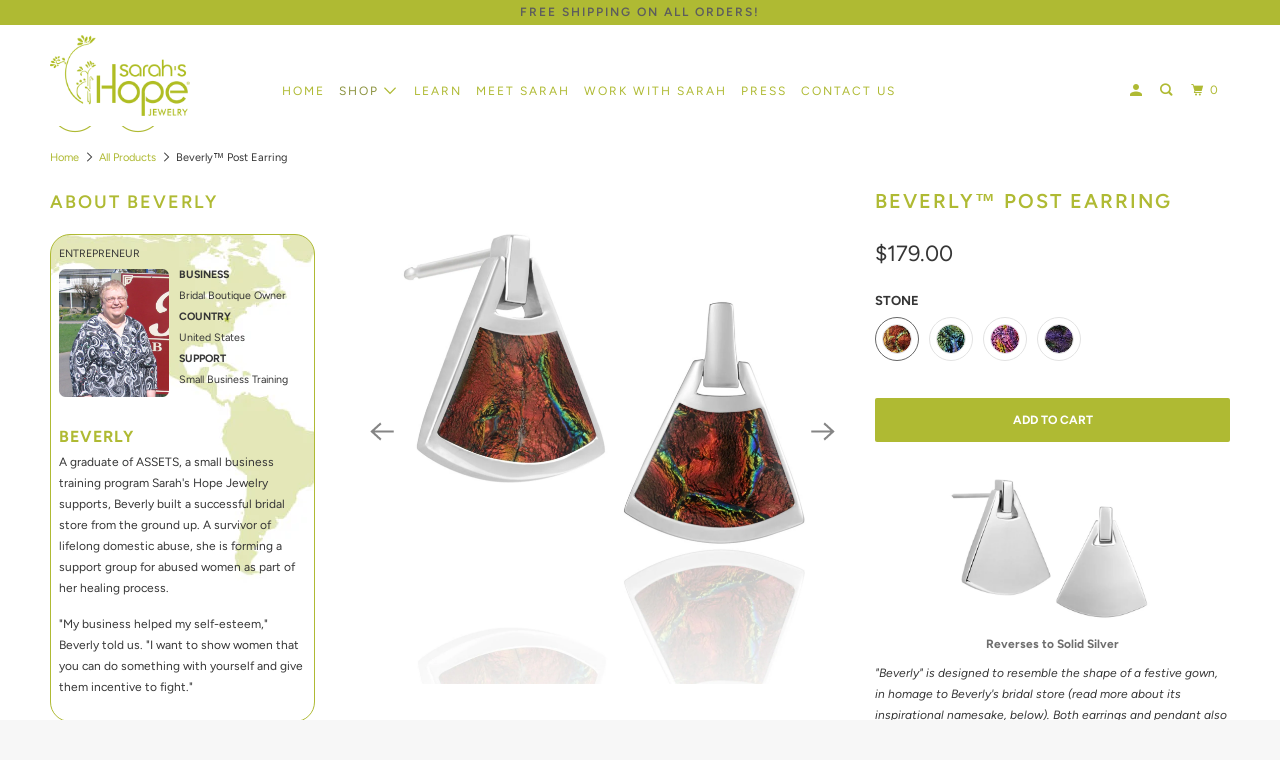

--- FILE ---
content_type: text/html; charset=utf-8
request_url: https://sarahshopejewelry.com/collections/all-products-1/products/beverly%E2%84%A2-post-earring
body_size: 24955
content:
<!DOCTYPE html>
<!--[if lt IE 7 ]><html class="ie ie6" lang="en"> <![endif]-->
<!--[if IE 7 ]><html class="ie ie7" lang="en"> <![endif]-->
<!--[if IE 8 ]><html class="ie ie8" lang="en"> <![endif]-->
<!--[if IE 9 ]><html class="ie ie9" lang="en"> <![endif]-->
<!--[if (gte IE 10)|!(IE)]><!--><html lang="en"> <!--<![endif]-->
  <head>
    
    <meta charset="utf-8">
    <meta http-equiv="cleartype" content="on">
    <meta name="robots" content="index,follow">
    
  	
    <!-- /snippets/SPO-social-meta-tags.liquid -->
<!-- version: 20181206 -->

<!-- SEO Product Optimizer -->


<meta property="fb:app_id" content="1015003798605559" />
<meta property="og:url" content="https://sarahshopejewelry.com/products/beverly%e2%84%a2-post-earring">

  <!-- This part handle your product page   -->
  
    <title>
      Beverly™ Post Earring &ndash; Sarah&#39;s Hope®Jewelry, LLC
    </title>
    <meta property="description" content="




Reverses to Solid Silver



Reverses to Solid Silver




 


&quot;Beverly&quot; is designed to resemble the shape of a festive gown, in homage to Beverly&#39;s brida...">
  
  <!-- Facebook -->
  
    <meta property="og:type" content="website">
    <meta property="og:title" content="Beverly™ Post Earring">
    <meta property="og:description" content="




Reverses to Solid Silver



Reverses to Solid Silver




 


&quot;Beverly&quot; is designed to resemble the shape of a festive gown, in homage to Beverly&#39;s brida...">
    
      <meta property="og:image" content="http://sarahshopejewelry.com/cdn/shop/products/Beverly_Earring_Post_Breen.jpg?v=1564526136">
      <meta property="og:image:secure_url" content="https://sarahshopejewelry.com/cdn/shop/products/Beverly_Earring_Post_Breen.jpg?v=1564526136">
      <meta property="og:image:width" content="2000">
      <meta property="og:image:height" content="2000">
    
  

  <!-- Twitter -->
  
    <meta name="twitter:card" content="summary_large_image">
    <meta name="twitter:title" content="Beverly™ Post Earring">
    <meta name="twitter:description" content="




Reverses to Solid Silver



Reverses to Solid Silver




 


&quot;Beverly&quot; is designed to resemble the shape of a festive gown, in homage to Beverly&#39;s brida...">
     <!-- default - list 3 products -->
      
        <meta property="twitter:image" content="https://sarahshopejewelry.com/cdn/shop/products/Beverly_Earring_Post_Fuchsia_grande.jpg?v=1564526159">
      
        <meta property="twitter:image" content="https://sarahshopejewelry.com/cdn/shop/products/Beverly_Earring_Post_Citron_grande.jpg?v=1564526148">
      
        <meta property="twitter:image" content="https://sarahshopejewelry.com/cdn/shop/products/Beverly_Earring_Post_Breen_grande.jpg?v=1564526136">
      
    
  




<!-- END - SEO Product Optimizer -->

 

    

    
      <link rel="prev" href="/collections/all-products-1/products/beverly%E2%84%A2-pendant">
    
    
      <link rel="next" href="/collections/all-products-1/products/charms-of-hope%E2%84%A2">
    

    <!-- Mobile Specific Metas -->
    <meta name="HandheldFriendly" content="True">
    <meta name="MobileOptimized" content="320">
    <meta name="viewport" content="width=device-width,initial-scale=1">
    <meta name="theme-color" content="#ffffff">

    <!-- Stylesheet for mmenu plugin -->
    <link href="//sarahshopejewelry.com/cdn/shop/t/13/assets/mmenu-styles.scss?v=106496102027375579581646757231" rel="stylesheet" type="text/css" media="all" />

    <!-- Stylesheets for Parallax 3.7.1 -->
    <link href="//sarahshopejewelry.com/cdn/shop/t/13/assets/styles.scss.css?v=20783311376284115121759332892" rel="stylesheet" type="text/css" media="all" />

    
      <link rel="shortcut icon" type="image/x-icon" href="//sarahshopejewelry.com/cdn/shop/t/13/assets/favicon.png?v=132815569651805686461646757208">
    

    <link rel="canonical" href="https://sarahshopejewelry.com/products/beverly%e2%84%a2-post-earring" />

    

    <script src="//sarahshopejewelry.com/cdn/shop/t/13/assets/app.js?v=72443999609762712141646757272" type="text/javascript"></script>

    <!--[if lte IE 8]>
      <link href="//sarahshopejewelry.com/cdn/shop/t/13/assets/ie.css?v=1024305471161636101646757272" rel="stylesheet" type="text/css" media="all" />
      <script src="//sarahshopejewelry.com/cdn/shop/t/13/assets/skrollr.ie.js?v=116292453382836155221646757244" type="text/javascript"></script>
    <![endif]-->

    <script>window.performance && window.performance.mark && window.performance.mark('shopify.content_for_header.start');</script><meta name="google-site-verification" content="d6vnZlNJWKLDf4D4w-sP6PhDUNGrtG4frM8o1qWPetM">
<meta id="shopify-digital-wallet" name="shopify-digital-wallet" content="/9401368638/digital_wallets/dialog">
<meta name="shopify-checkout-api-token" content="90c59d9eb003fe953cd88e68907ec360">
<link rel="alternate" type="application/json+oembed" href="https://sarahshopejewelry.com/products/beverly%e2%84%a2-post-earring.oembed">
<script async="async" src="/checkouts/internal/preloads.js?locale=en-US"></script>
<link rel="preconnect" href="https://shop.app" crossorigin="anonymous">
<script async="async" src="https://shop.app/checkouts/internal/preloads.js?locale=en-US&shop_id=9401368638" crossorigin="anonymous"></script>
<script id="apple-pay-shop-capabilities" type="application/json">{"shopId":9401368638,"countryCode":"US","currencyCode":"USD","merchantCapabilities":["supports3DS"],"merchantId":"gid:\/\/shopify\/Shop\/9401368638","merchantName":"Sarah's Hope®Jewelry, LLC","requiredBillingContactFields":["postalAddress","email"],"requiredShippingContactFields":["postalAddress","email"],"shippingType":"shipping","supportedNetworks":["visa","masterCard","amex","discover","elo","jcb"],"total":{"type":"pending","label":"Sarah's Hope®Jewelry, LLC","amount":"1.00"},"shopifyPaymentsEnabled":true,"supportsSubscriptions":true}</script>
<script id="shopify-features" type="application/json">{"accessToken":"90c59d9eb003fe953cd88e68907ec360","betas":["rich-media-storefront-analytics"],"domain":"sarahshopejewelry.com","predictiveSearch":true,"shopId":9401368638,"locale":"en"}</script>
<script>var Shopify = Shopify || {};
Shopify.shop = "sarahs-hope-jewelry.myshopify.com";
Shopify.locale = "en";
Shopify.currency = {"active":"USD","rate":"1.0"};
Shopify.country = "US";
Shopify.theme = {"name":"Parallax (Mar-3-2020) with Installments message","id":129174274214,"schema_name":"Parallax","schema_version":"3.7.1","theme_store_id":null,"role":"main"};
Shopify.theme.handle = "null";
Shopify.theme.style = {"id":null,"handle":null};
Shopify.cdnHost = "sarahshopejewelry.com/cdn";
Shopify.routes = Shopify.routes || {};
Shopify.routes.root = "/";</script>
<script type="module">!function(o){(o.Shopify=o.Shopify||{}).modules=!0}(window);</script>
<script>!function(o){function n(){var o=[];function n(){o.push(Array.prototype.slice.apply(arguments))}return n.q=o,n}var t=o.Shopify=o.Shopify||{};t.loadFeatures=n(),t.autoloadFeatures=n()}(window);</script>
<script>
  window.ShopifyPay = window.ShopifyPay || {};
  window.ShopifyPay.apiHost = "shop.app\/pay";
  window.ShopifyPay.redirectState = null;
</script>
<script id="shop-js-analytics" type="application/json">{"pageType":"product"}</script>
<script defer="defer" async type="module" src="//sarahshopejewelry.com/cdn/shopifycloud/shop-js/modules/v2/client.init-shop-cart-sync_DlSlHazZ.en.esm.js"></script>
<script defer="defer" async type="module" src="//sarahshopejewelry.com/cdn/shopifycloud/shop-js/modules/v2/chunk.common_D16XZWos.esm.js"></script>
<script type="module">
  await import("//sarahshopejewelry.com/cdn/shopifycloud/shop-js/modules/v2/client.init-shop-cart-sync_DlSlHazZ.en.esm.js");
await import("//sarahshopejewelry.com/cdn/shopifycloud/shop-js/modules/v2/chunk.common_D16XZWos.esm.js");

  window.Shopify.SignInWithShop?.initShopCartSync?.({"fedCMEnabled":true,"windoidEnabled":true});

</script>
<script>
  window.Shopify = window.Shopify || {};
  if (!window.Shopify.featureAssets) window.Shopify.featureAssets = {};
  window.Shopify.featureAssets['shop-js'] = {"shop-cart-sync":["modules/v2/client.shop-cart-sync_DKWYiEUO.en.esm.js","modules/v2/chunk.common_D16XZWos.esm.js"],"init-fed-cm":["modules/v2/client.init-fed-cm_vfPMjZAC.en.esm.js","modules/v2/chunk.common_D16XZWos.esm.js"],"init-shop-email-lookup-coordinator":["modules/v2/client.init-shop-email-lookup-coordinator_CR38P6MB.en.esm.js","modules/v2/chunk.common_D16XZWos.esm.js"],"init-shop-cart-sync":["modules/v2/client.init-shop-cart-sync_DlSlHazZ.en.esm.js","modules/v2/chunk.common_D16XZWos.esm.js"],"shop-cash-offers":["modules/v2/client.shop-cash-offers_CJw4IQ6B.en.esm.js","modules/v2/chunk.common_D16XZWos.esm.js","modules/v2/chunk.modal_UwFWkumu.esm.js"],"shop-toast-manager":["modules/v2/client.shop-toast-manager_BY778Uv6.en.esm.js","modules/v2/chunk.common_D16XZWos.esm.js"],"init-windoid":["modules/v2/client.init-windoid_DVhZdEm3.en.esm.js","modules/v2/chunk.common_D16XZWos.esm.js"],"shop-button":["modules/v2/client.shop-button_D2ZzKUPa.en.esm.js","modules/v2/chunk.common_D16XZWos.esm.js"],"avatar":["modules/v2/client.avatar_BTnouDA3.en.esm.js"],"init-customer-accounts-sign-up":["modules/v2/client.init-customer-accounts-sign-up_CQZUmjGN.en.esm.js","modules/v2/client.shop-login-button_Cu5K-F7X.en.esm.js","modules/v2/chunk.common_D16XZWos.esm.js","modules/v2/chunk.modal_UwFWkumu.esm.js"],"pay-button":["modules/v2/client.pay-button_CcBqbGU7.en.esm.js","modules/v2/chunk.common_D16XZWos.esm.js"],"init-shop-for-new-customer-accounts":["modules/v2/client.init-shop-for-new-customer-accounts_B5DR5JTE.en.esm.js","modules/v2/client.shop-login-button_Cu5K-F7X.en.esm.js","modules/v2/chunk.common_D16XZWos.esm.js","modules/v2/chunk.modal_UwFWkumu.esm.js"],"shop-login-button":["modules/v2/client.shop-login-button_Cu5K-F7X.en.esm.js","modules/v2/chunk.common_D16XZWos.esm.js","modules/v2/chunk.modal_UwFWkumu.esm.js"],"shop-follow-button":["modules/v2/client.shop-follow-button_BX8Slf17.en.esm.js","modules/v2/chunk.common_D16XZWos.esm.js","modules/v2/chunk.modal_UwFWkumu.esm.js"],"init-customer-accounts":["modules/v2/client.init-customer-accounts_DjKkmQ2w.en.esm.js","modules/v2/client.shop-login-button_Cu5K-F7X.en.esm.js","modules/v2/chunk.common_D16XZWos.esm.js","modules/v2/chunk.modal_UwFWkumu.esm.js"],"lead-capture":["modules/v2/client.lead-capture_ChWCg7nV.en.esm.js","modules/v2/chunk.common_D16XZWos.esm.js","modules/v2/chunk.modal_UwFWkumu.esm.js"],"checkout-modal":["modules/v2/client.checkout-modal_DPnpVyv-.en.esm.js","modules/v2/chunk.common_D16XZWos.esm.js","modules/v2/chunk.modal_UwFWkumu.esm.js"],"shop-login":["modules/v2/client.shop-login_leRXJtcZ.en.esm.js","modules/v2/chunk.common_D16XZWos.esm.js","modules/v2/chunk.modal_UwFWkumu.esm.js"],"payment-terms":["modules/v2/client.payment-terms_Bp9K0NXD.en.esm.js","modules/v2/chunk.common_D16XZWos.esm.js","modules/v2/chunk.modal_UwFWkumu.esm.js"]};
</script>
<script id="__st">var __st={"a":9401368638,"offset":-21600,"reqid":"372a2708-95d2-4e74-94fa-075f0a59c77f-1768595357","pageurl":"sarahshopejewelry.com\/collections\/all-products-1\/products\/beverly%E2%84%A2-post-earring","u":"c6fb6b5d6210","p":"product","rtyp":"product","rid":2288627023934};</script>
<script>window.ShopifyPaypalV4VisibilityTracking = true;</script>
<script id="captcha-bootstrap">!function(){'use strict';const t='contact',e='account',n='new_comment',o=[[t,t],['blogs',n],['comments',n],[t,'customer']],c=[[e,'customer_login'],[e,'guest_login'],[e,'recover_customer_password'],[e,'create_customer']],r=t=>t.map((([t,e])=>`form[action*='/${t}']:not([data-nocaptcha='true']) input[name='form_type'][value='${e}']`)).join(','),a=t=>()=>t?[...document.querySelectorAll(t)].map((t=>t.form)):[];function s(){const t=[...o],e=r(t);return a(e)}const i='password',u='form_key',d=['recaptcha-v3-token','g-recaptcha-response','h-captcha-response',i],f=()=>{try{return window.sessionStorage}catch{return}},m='__shopify_v',_=t=>t.elements[u];function p(t,e,n=!1){try{const o=window.sessionStorage,c=JSON.parse(o.getItem(e)),{data:r}=function(t){const{data:e,action:n}=t;return t[m]||n?{data:e,action:n}:{data:t,action:n}}(c);for(const[e,n]of Object.entries(r))t.elements[e]&&(t.elements[e].value=n);n&&o.removeItem(e)}catch(o){console.error('form repopulation failed',{error:o})}}const l='form_type',E='cptcha';function T(t){t.dataset[E]=!0}const w=window,h=w.document,L='Shopify',v='ce_forms',y='captcha';let A=!1;((t,e)=>{const n=(g='f06e6c50-85a8-45c8-87d0-21a2b65856fe',I='https://cdn.shopify.com/shopifycloud/storefront-forms-hcaptcha/ce_storefront_forms_captcha_hcaptcha.v1.5.2.iife.js',D={infoText:'Protected by hCaptcha',privacyText:'Privacy',termsText:'Terms'},(t,e,n)=>{const o=w[L][v],c=o.bindForm;if(c)return c(t,g,e,D).then(n);var r;o.q.push([[t,g,e,D],n]),r=I,A||(h.body.append(Object.assign(h.createElement('script'),{id:'captcha-provider',async:!0,src:r})),A=!0)});var g,I,D;w[L]=w[L]||{},w[L][v]=w[L][v]||{},w[L][v].q=[],w[L][y]=w[L][y]||{},w[L][y].protect=function(t,e){n(t,void 0,e),T(t)},Object.freeze(w[L][y]),function(t,e,n,w,h,L){const[v,y,A,g]=function(t,e,n){const i=e?o:[],u=t?c:[],d=[...i,...u],f=r(d),m=r(i),_=r(d.filter((([t,e])=>n.includes(e))));return[a(f),a(m),a(_),s()]}(w,h,L),I=t=>{const e=t.target;return e instanceof HTMLFormElement?e:e&&e.form},D=t=>v().includes(t);t.addEventListener('submit',(t=>{const e=I(t);if(!e)return;const n=D(e)&&!e.dataset.hcaptchaBound&&!e.dataset.recaptchaBound,o=_(e),c=g().includes(e)&&(!o||!o.value);(n||c)&&t.preventDefault(),c&&!n&&(function(t){try{if(!f())return;!function(t){const e=f();if(!e)return;const n=_(t);if(!n)return;const o=n.value;o&&e.removeItem(o)}(t);const e=Array.from(Array(32),(()=>Math.random().toString(36)[2])).join('');!function(t,e){_(t)||t.append(Object.assign(document.createElement('input'),{type:'hidden',name:u})),t.elements[u].value=e}(t,e),function(t,e){const n=f();if(!n)return;const o=[...t.querySelectorAll(`input[type='${i}']`)].map((({name:t})=>t)),c=[...d,...o],r={};for(const[a,s]of new FormData(t).entries())c.includes(a)||(r[a]=s);n.setItem(e,JSON.stringify({[m]:1,action:t.action,data:r}))}(t,e)}catch(e){console.error('failed to persist form',e)}}(e),e.submit())}));const S=(t,e)=>{t&&!t.dataset[E]&&(n(t,e.some((e=>e===t))),T(t))};for(const o of['focusin','change'])t.addEventListener(o,(t=>{const e=I(t);D(e)&&S(e,y())}));const B=e.get('form_key'),M=e.get(l),P=B&&M;t.addEventListener('DOMContentLoaded',(()=>{const t=y();if(P)for(const e of t)e.elements[l].value===M&&p(e,B);[...new Set([...A(),...v().filter((t=>'true'===t.dataset.shopifyCaptcha))])].forEach((e=>S(e,t)))}))}(h,new URLSearchParams(w.location.search),n,t,e,['guest_login'])})(!0,!0)}();</script>
<script integrity="sha256-4kQ18oKyAcykRKYeNunJcIwy7WH5gtpwJnB7kiuLZ1E=" data-source-attribution="shopify.loadfeatures" defer="defer" src="//sarahshopejewelry.com/cdn/shopifycloud/storefront/assets/storefront/load_feature-a0a9edcb.js" crossorigin="anonymous"></script>
<script crossorigin="anonymous" defer="defer" src="//sarahshopejewelry.com/cdn/shopifycloud/storefront/assets/shopify_pay/storefront-65b4c6d7.js?v=20250812"></script>
<script data-source-attribution="shopify.dynamic_checkout.dynamic.init">var Shopify=Shopify||{};Shopify.PaymentButton=Shopify.PaymentButton||{isStorefrontPortableWallets:!0,init:function(){window.Shopify.PaymentButton.init=function(){};var t=document.createElement("script");t.src="https://sarahshopejewelry.com/cdn/shopifycloud/portable-wallets/latest/portable-wallets.en.js",t.type="module",document.head.appendChild(t)}};
</script>
<script data-source-attribution="shopify.dynamic_checkout.buyer_consent">
  function portableWalletsHideBuyerConsent(e){var t=document.getElementById("shopify-buyer-consent"),n=document.getElementById("shopify-subscription-policy-button");t&&n&&(t.classList.add("hidden"),t.setAttribute("aria-hidden","true"),n.removeEventListener("click",e))}function portableWalletsShowBuyerConsent(e){var t=document.getElementById("shopify-buyer-consent"),n=document.getElementById("shopify-subscription-policy-button");t&&n&&(t.classList.remove("hidden"),t.removeAttribute("aria-hidden"),n.addEventListener("click",e))}window.Shopify?.PaymentButton&&(window.Shopify.PaymentButton.hideBuyerConsent=portableWalletsHideBuyerConsent,window.Shopify.PaymentButton.showBuyerConsent=portableWalletsShowBuyerConsent);
</script>
<script data-source-attribution="shopify.dynamic_checkout.cart.bootstrap">document.addEventListener("DOMContentLoaded",(function(){function t(){return document.querySelector("shopify-accelerated-checkout-cart, shopify-accelerated-checkout")}if(t())Shopify.PaymentButton.init();else{new MutationObserver((function(e,n){t()&&(Shopify.PaymentButton.init(),n.disconnect())})).observe(document.body,{childList:!0,subtree:!0})}}));
</script>
<link id="shopify-accelerated-checkout-styles" rel="stylesheet" media="screen" href="https://sarahshopejewelry.com/cdn/shopifycloud/portable-wallets/latest/accelerated-checkout-backwards-compat.css" crossorigin="anonymous">
<style id="shopify-accelerated-checkout-cart">
        #shopify-buyer-consent {
  margin-top: 1em;
  display: inline-block;
  width: 100%;
}

#shopify-buyer-consent.hidden {
  display: none;
}

#shopify-subscription-policy-button {
  background: none;
  border: none;
  padding: 0;
  text-decoration: underline;
  font-size: inherit;
  cursor: pointer;
}

#shopify-subscription-policy-button::before {
  box-shadow: none;
}

      </style>

<script>window.performance && window.performance.mark && window.performance.mark('shopify.content_for_header.end');</script>

    <noscript>
      <style>

        .slides > li:first-child { display: block; }
        .image__fallback {
          width: 100vw;
          display: block !important;
          max-width: 100vw !important;
          margin-bottom: 0;
        }
        .image__fallback + .hsContainer__image {
          display: none !important;
        }
        .hsContainer {
          height: auto !important;
        }
        .no-js-only {
          display: inherit !important;
        }
        .icon-cart.cart-button {
          display: none;
        }
        .lazyload,
        .cart_page_image img {
          opacity: 1;
          -webkit-filter: blur(0);
          filter: blur(0);
        }
        .bcg .hsContent {
          background-color: transparent;
        }
        .animate_right,
        .animate_left,
        .animate_up,
        .animate_down {
          opacity: 1;
        }
        .flexslider .slides>li {
          display: block;
        }
        .product_section .product_form {
          opacity: 1;
        }
        .multi_select,
        form .select {
          display: block !important;
        }
        .swatch_options {
          display: none;
        }
      </style>
    </noscript>

  <link href="https://monorail-edge.shopifysvc.com" rel="dns-prefetch">
<script>(function(){if ("sendBeacon" in navigator && "performance" in window) {try {var session_token_from_headers = performance.getEntriesByType('navigation')[0].serverTiming.find(x => x.name == '_s').description;} catch {var session_token_from_headers = undefined;}var session_cookie_matches = document.cookie.match(/_shopify_s=([^;]*)/);var session_token_from_cookie = session_cookie_matches && session_cookie_matches.length === 2 ? session_cookie_matches[1] : "";var session_token = session_token_from_headers || session_token_from_cookie || "";function handle_abandonment_event(e) {var entries = performance.getEntries().filter(function(entry) {return /monorail-edge.shopifysvc.com/.test(entry.name);});if (!window.abandonment_tracked && entries.length === 0) {window.abandonment_tracked = true;var currentMs = Date.now();var navigation_start = performance.timing.navigationStart;var payload = {shop_id: 9401368638,url: window.location.href,navigation_start,duration: currentMs - navigation_start,session_token,page_type: "product"};window.navigator.sendBeacon("https://monorail-edge.shopifysvc.com/v1/produce", JSON.stringify({schema_id: "online_store_buyer_site_abandonment/1.1",payload: payload,metadata: {event_created_at_ms: currentMs,event_sent_at_ms: currentMs}}));}}window.addEventListener('pagehide', handle_abandonment_event);}}());</script>
<script id="web-pixels-manager-setup">(function e(e,d,r,n,o){if(void 0===o&&(o={}),!Boolean(null===(a=null===(i=window.Shopify)||void 0===i?void 0:i.analytics)||void 0===a?void 0:a.replayQueue)){var i,a;window.Shopify=window.Shopify||{};var t=window.Shopify;t.analytics=t.analytics||{};var s=t.analytics;s.replayQueue=[],s.publish=function(e,d,r){return s.replayQueue.push([e,d,r]),!0};try{self.performance.mark("wpm:start")}catch(e){}var l=function(){var e={modern:/Edge?\/(1{2}[4-9]|1[2-9]\d|[2-9]\d{2}|\d{4,})\.\d+(\.\d+|)|Firefox\/(1{2}[4-9]|1[2-9]\d|[2-9]\d{2}|\d{4,})\.\d+(\.\d+|)|Chrom(ium|e)\/(9{2}|\d{3,})\.\d+(\.\d+|)|(Maci|X1{2}).+ Version\/(15\.\d+|(1[6-9]|[2-9]\d|\d{3,})\.\d+)([,.]\d+|)( \(\w+\)|)( Mobile\/\w+|) Safari\/|Chrome.+OPR\/(9{2}|\d{3,})\.\d+\.\d+|(CPU[ +]OS|iPhone[ +]OS|CPU[ +]iPhone|CPU IPhone OS|CPU iPad OS)[ +]+(15[._]\d+|(1[6-9]|[2-9]\d|\d{3,})[._]\d+)([._]\d+|)|Android:?[ /-](13[3-9]|1[4-9]\d|[2-9]\d{2}|\d{4,})(\.\d+|)(\.\d+|)|Android.+Firefox\/(13[5-9]|1[4-9]\d|[2-9]\d{2}|\d{4,})\.\d+(\.\d+|)|Android.+Chrom(ium|e)\/(13[3-9]|1[4-9]\d|[2-9]\d{2}|\d{4,})\.\d+(\.\d+|)|SamsungBrowser\/([2-9]\d|\d{3,})\.\d+/,legacy:/Edge?\/(1[6-9]|[2-9]\d|\d{3,})\.\d+(\.\d+|)|Firefox\/(5[4-9]|[6-9]\d|\d{3,})\.\d+(\.\d+|)|Chrom(ium|e)\/(5[1-9]|[6-9]\d|\d{3,})\.\d+(\.\d+|)([\d.]+$|.*Safari\/(?![\d.]+ Edge\/[\d.]+$))|(Maci|X1{2}).+ Version\/(10\.\d+|(1[1-9]|[2-9]\d|\d{3,})\.\d+)([,.]\d+|)( \(\w+\)|)( Mobile\/\w+|) Safari\/|Chrome.+OPR\/(3[89]|[4-9]\d|\d{3,})\.\d+\.\d+|(CPU[ +]OS|iPhone[ +]OS|CPU[ +]iPhone|CPU IPhone OS|CPU iPad OS)[ +]+(10[._]\d+|(1[1-9]|[2-9]\d|\d{3,})[._]\d+)([._]\d+|)|Android:?[ /-](13[3-9]|1[4-9]\d|[2-9]\d{2}|\d{4,})(\.\d+|)(\.\d+|)|Mobile Safari.+OPR\/([89]\d|\d{3,})\.\d+\.\d+|Android.+Firefox\/(13[5-9]|1[4-9]\d|[2-9]\d{2}|\d{4,})\.\d+(\.\d+|)|Android.+Chrom(ium|e)\/(13[3-9]|1[4-9]\d|[2-9]\d{2}|\d{4,})\.\d+(\.\d+|)|Android.+(UC? ?Browser|UCWEB|U3)[ /]?(15\.([5-9]|\d{2,})|(1[6-9]|[2-9]\d|\d{3,})\.\d+)\.\d+|SamsungBrowser\/(5\.\d+|([6-9]|\d{2,})\.\d+)|Android.+MQ{2}Browser\/(14(\.(9|\d{2,})|)|(1[5-9]|[2-9]\d|\d{3,})(\.\d+|))(\.\d+|)|K[Aa][Ii]OS\/(3\.\d+|([4-9]|\d{2,})\.\d+)(\.\d+|)/},d=e.modern,r=e.legacy,n=navigator.userAgent;return n.match(d)?"modern":n.match(r)?"legacy":"unknown"}(),u="modern"===l?"modern":"legacy",c=(null!=n?n:{modern:"",legacy:""})[u],f=function(e){return[e.baseUrl,"/wpm","/b",e.hashVersion,"modern"===e.buildTarget?"m":"l",".js"].join("")}({baseUrl:d,hashVersion:r,buildTarget:u}),m=function(e){var d=e.version,r=e.bundleTarget,n=e.surface,o=e.pageUrl,i=e.monorailEndpoint;return{emit:function(e){var a=e.status,t=e.errorMsg,s=(new Date).getTime(),l=JSON.stringify({metadata:{event_sent_at_ms:s},events:[{schema_id:"web_pixels_manager_load/3.1",payload:{version:d,bundle_target:r,page_url:o,status:a,surface:n,error_msg:t},metadata:{event_created_at_ms:s}}]});if(!i)return console&&console.warn&&console.warn("[Web Pixels Manager] No Monorail endpoint provided, skipping logging."),!1;try{return self.navigator.sendBeacon.bind(self.navigator)(i,l)}catch(e){}var u=new XMLHttpRequest;try{return u.open("POST",i,!0),u.setRequestHeader("Content-Type","text/plain"),u.send(l),!0}catch(e){return console&&console.warn&&console.warn("[Web Pixels Manager] Got an unhandled error while logging to Monorail."),!1}}}}({version:r,bundleTarget:l,surface:e.surface,pageUrl:self.location.href,monorailEndpoint:e.monorailEndpoint});try{o.browserTarget=l,function(e){var d=e.src,r=e.async,n=void 0===r||r,o=e.onload,i=e.onerror,a=e.sri,t=e.scriptDataAttributes,s=void 0===t?{}:t,l=document.createElement("script"),u=document.querySelector("head"),c=document.querySelector("body");if(l.async=n,l.src=d,a&&(l.integrity=a,l.crossOrigin="anonymous"),s)for(var f in s)if(Object.prototype.hasOwnProperty.call(s,f))try{l.dataset[f]=s[f]}catch(e){}if(o&&l.addEventListener("load",o),i&&l.addEventListener("error",i),u)u.appendChild(l);else{if(!c)throw new Error("Did not find a head or body element to append the script");c.appendChild(l)}}({src:f,async:!0,onload:function(){if(!function(){var e,d;return Boolean(null===(d=null===(e=window.Shopify)||void 0===e?void 0:e.analytics)||void 0===d?void 0:d.initialized)}()){var d=window.webPixelsManager.init(e)||void 0;if(d){var r=window.Shopify.analytics;r.replayQueue.forEach((function(e){var r=e[0],n=e[1],o=e[2];d.publishCustomEvent(r,n,o)})),r.replayQueue=[],r.publish=d.publishCustomEvent,r.visitor=d.visitor,r.initialized=!0}}},onerror:function(){return m.emit({status:"failed",errorMsg:"".concat(f," has failed to load")})},sri:function(e){var d=/^sha384-[A-Za-z0-9+/=]+$/;return"string"==typeof e&&d.test(e)}(c)?c:"",scriptDataAttributes:o}),m.emit({status:"loading"})}catch(e){m.emit({status:"failed",errorMsg:(null==e?void 0:e.message)||"Unknown error"})}}})({shopId: 9401368638,storefrontBaseUrl: "https://sarahshopejewelry.com",extensionsBaseUrl: "https://extensions.shopifycdn.com/cdn/shopifycloud/web-pixels-manager",monorailEndpoint: "https://monorail-edge.shopifysvc.com/unstable/produce_batch",surface: "storefront-renderer",enabledBetaFlags: ["2dca8a86"],webPixelsConfigList: [{"id":"712933542","configuration":"{\"config\":\"{\\\"pixel_id\\\":\\\"GT-TNGJJXJ\\\",\\\"target_country\\\":\\\"US\\\",\\\"gtag_events\\\":[{\\\"type\\\":\\\"purchase\\\",\\\"action_label\\\":\\\"MC-FHGBZWNXJH\\\"},{\\\"type\\\":\\\"page_view\\\",\\\"action_label\\\":\\\"MC-FHGBZWNXJH\\\"},{\\\"type\\\":\\\"view_item\\\",\\\"action_label\\\":\\\"MC-FHGBZWNXJH\\\"}],\\\"enable_monitoring_mode\\\":false}\"}","eventPayloadVersion":"v1","runtimeContext":"OPEN","scriptVersion":"b2a88bafab3e21179ed38636efcd8a93","type":"APP","apiClientId":1780363,"privacyPurposes":[],"dataSharingAdjustments":{"protectedCustomerApprovalScopes":["read_customer_address","read_customer_email","read_customer_name","read_customer_personal_data","read_customer_phone"]}},{"id":"96600230","eventPayloadVersion":"v1","runtimeContext":"LAX","scriptVersion":"1","type":"CUSTOM","privacyPurposes":["ANALYTICS"],"name":"Google Analytics tag (migrated)"},{"id":"shopify-app-pixel","configuration":"{}","eventPayloadVersion":"v1","runtimeContext":"STRICT","scriptVersion":"0450","apiClientId":"shopify-pixel","type":"APP","privacyPurposes":["ANALYTICS","MARKETING"]},{"id":"shopify-custom-pixel","eventPayloadVersion":"v1","runtimeContext":"LAX","scriptVersion":"0450","apiClientId":"shopify-pixel","type":"CUSTOM","privacyPurposes":["ANALYTICS","MARKETING"]}],isMerchantRequest: false,initData: {"shop":{"name":"Sarah's Hope®Jewelry, LLC","paymentSettings":{"currencyCode":"USD"},"myshopifyDomain":"sarahs-hope-jewelry.myshopify.com","countryCode":"US","storefrontUrl":"https:\/\/sarahshopejewelry.com"},"customer":null,"cart":null,"checkout":null,"productVariants":[{"price":{"amount":179.0,"currencyCode":"USD"},"product":{"title":"Beverly™ Post Earring","vendor":"Sarah's Hope®Jewelry, LLC","id":"2288627023934","untranslatedTitle":"Beverly™ Post Earring","url":"\/products\/beverly%E2%84%A2-post-earring","type":"Earring"},"id":"20470538502206","image":{"src":"\/\/sarahshopejewelry.com\/cdn\/shop\/products\/Beverly_Earring_Post_Breen.jpg?v=1564526136"},"sku":null,"title":"Breen","untranslatedTitle":"Breen"},{"price":{"amount":179.0,"currencyCode":"USD"},"product":{"title":"Beverly™ Post Earring","vendor":"Sarah's Hope®Jewelry, LLC","id":"2288627023934","untranslatedTitle":"Beverly™ Post Earring","url":"\/products\/beverly%E2%84%A2-post-earring","type":"Earring"},"id":"20470578053182","image":{"src":"\/\/sarahshopejewelry.com\/cdn\/shop\/products\/Beverly_Earring_Post_Citron.jpg?v=1564526148"},"sku":null,"title":"Citron","untranslatedTitle":"Citron"},{"price":{"amount":179.0,"currencyCode":"USD"},"product":{"title":"Beverly™ Post Earring","vendor":"Sarah's Hope®Jewelry, LLC","id":"2288627023934","untranslatedTitle":"Beverly™ Post Earring","url":"\/products\/beverly%E2%84%A2-post-earring","type":"Earring"},"id":"20470578085950","image":{"src":"\/\/sarahshopejewelry.com\/cdn\/shop\/products\/Beverly_Earring_Post_Fuchsia.jpg?v=1564526159"},"sku":null,"title":"Fuchsia","untranslatedTitle":"Fuchsia"},{"price":{"amount":179.0,"currencyCode":"USD"},"product":{"title":"Beverly™ Post Earring","vendor":"Sarah's Hope®Jewelry, LLC","id":"2288627023934","untranslatedTitle":"Beverly™ Post Earring","url":"\/products\/beverly%E2%84%A2-post-earring","type":"Earring"},"id":"20470578118718","image":{"src":"\/\/sarahshopejewelry.com\/cdn\/shop\/products\/Beverly_Earring_Post_Hyacinth.jpg?v=1564526170"},"sku":null,"title":"Hyacinth","untranslatedTitle":"Hyacinth"}],"purchasingCompany":null},},"https://sarahshopejewelry.com/cdn","fcfee988w5aeb613cpc8e4bc33m6693e112",{"modern":"","legacy":""},{"shopId":"9401368638","storefrontBaseUrl":"https:\/\/sarahshopejewelry.com","extensionBaseUrl":"https:\/\/extensions.shopifycdn.com\/cdn\/shopifycloud\/web-pixels-manager","surface":"storefront-renderer","enabledBetaFlags":"[\"2dca8a86\"]","isMerchantRequest":"false","hashVersion":"fcfee988w5aeb613cpc8e4bc33m6693e112","publish":"custom","events":"[[\"page_viewed\",{}],[\"product_viewed\",{\"productVariant\":{\"price\":{\"amount\":179.0,\"currencyCode\":\"USD\"},\"product\":{\"title\":\"Beverly™ Post Earring\",\"vendor\":\"Sarah's Hope®Jewelry, LLC\",\"id\":\"2288627023934\",\"untranslatedTitle\":\"Beverly™ Post Earring\",\"url\":\"\/products\/beverly%E2%84%A2-post-earring\",\"type\":\"Earring\"},\"id\":\"20470538502206\",\"image\":{\"src\":\"\/\/sarahshopejewelry.com\/cdn\/shop\/products\/Beverly_Earring_Post_Breen.jpg?v=1564526136\"},\"sku\":null,\"title\":\"Breen\",\"untranslatedTitle\":\"Breen\"}}]]"});</script><script>
  window.ShopifyAnalytics = window.ShopifyAnalytics || {};
  window.ShopifyAnalytics.meta = window.ShopifyAnalytics.meta || {};
  window.ShopifyAnalytics.meta.currency = 'USD';
  var meta = {"product":{"id":2288627023934,"gid":"gid:\/\/shopify\/Product\/2288627023934","vendor":"Sarah's Hope®Jewelry, LLC","type":"Earring","handle":"beverly™-post-earring","variants":[{"id":20470538502206,"price":17900,"name":"Beverly™ Post Earring - Breen","public_title":"Breen","sku":null},{"id":20470578053182,"price":17900,"name":"Beverly™ Post Earring - Citron","public_title":"Citron","sku":null},{"id":20470578085950,"price":17900,"name":"Beverly™ Post Earring - Fuchsia","public_title":"Fuchsia","sku":null},{"id":20470578118718,"price":17900,"name":"Beverly™ Post Earring - Hyacinth","public_title":"Hyacinth","sku":null}],"remote":false},"page":{"pageType":"product","resourceType":"product","resourceId":2288627023934,"requestId":"372a2708-95d2-4e74-94fa-075f0a59c77f-1768595357"}};
  for (var attr in meta) {
    window.ShopifyAnalytics.meta[attr] = meta[attr];
  }
</script>
<script class="analytics">
  (function () {
    var customDocumentWrite = function(content) {
      var jquery = null;

      if (window.jQuery) {
        jquery = window.jQuery;
      } else if (window.Checkout && window.Checkout.$) {
        jquery = window.Checkout.$;
      }

      if (jquery) {
        jquery('body').append(content);
      }
    };

    var hasLoggedConversion = function(token) {
      if (token) {
        return document.cookie.indexOf('loggedConversion=' + token) !== -1;
      }
      return false;
    }

    var setCookieIfConversion = function(token) {
      if (token) {
        var twoMonthsFromNow = new Date(Date.now());
        twoMonthsFromNow.setMonth(twoMonthsFromNow.getMonth() + 2);

        document.cookie = 'loggedConversion=' + token + '; expires=' + twoMonthsFromNow;
      }
    }

    var trekkie = window.ShopifyAnalytics.lib = window.trekkie = window.trekkie || [];
    if (trekkie.integrations) {
      return;
    }
    trekkie.methods = [
      'identify',
      'page',
      'ready',
      'track',
      'trackForm',
      'trackLink'
    ];
    trekkie.factory = function(method) {
      return function() {
        var args = Array.prototype.slice.call(arguments);
        args.unshift(method);
        trekkie.push(args);
        return trekkie;
      };
    };
    for (var i = 0; i < trekkie.methods.length; i++) {
      var key = trekkie.methods[i];
      trekkie[key] = trekkie.factory(key);
    }
    trekkie.load = function(config) {
      trekkie.config = config || {};
      trekkie.config.initialDocumentCookie = document.cookie;
      var first = document.getElementsByTagName('script')[0];
      var script = document.createElement('script');
      script.type = 'text/javascript';
      script.onerror = function(e) {
        var scriptFallback = document.createElement('script');
        scriptFallback.type = 'text/javascript';
        scriptFallback.onerror = function(error) {
                var Monorail = {
      produce: function produce(monorailDomain, schemaId, payload) {
        var currentMs = new Date().getTime();
        var event = {
          schema_id: schemaId,
          payload: payload,
          metadata: {
            event_created_at_ms: currentMs,
            event_sent_at_ms: currentMs
          }
        };
        return Monorail.sendRequest("https://" + monorailDomain + "/v1/produce", JSON.stringify(event));
      },
      sendRequest: function sendRequest(endpointUrl, payload) {
        // Try the sendBeacon API
        if (window && window.navigator && typeof window.navigator.sendBeacon === 'function' && typeof window.Blob === 'function' && !Monorail.isIos12()) {
          var blobData = new window.Blob([payload], {
            type: 'text/plain'
          });

          if (window.navigator.sendBeacon(endpointUrl, blobData)) {
            return true;
          } // sendBeacon was not successful

        } // XHR beacon

        var xhr = new XMLHttpRequest();

        try {
          xhr.open('POST', endpointUrl);
          xhr.setRequestHeader('Content-Type', 'text/plain');
          xhr.send(payload);
        } catch (e) {
          console.log(e);
        }

        return false;
      },
      isIos12: function isIos12() {
        return window.navigator.userAgent.lastIndexOf('iPhone; CPU iPhone OS 12_') !== -1 || window.navigator.userAgent.lastIndexOf('iPad; CPU OS 12_') !== -1;
      }
    };
    Monorail.produce('monorail-edge.shopifysvc.com',
      'trekkie_storefront_load_errors/1.1',
      {shop_id: 9401368638,
      theme_id: 129174274214,
      app_name: "storefront",
      context_url: window.location.href,
      source_url: "//sarahshopejewelry.com/cdn/s/trekkie.storefront.cd680fe47e6c39ca5d5df5f0a32d569bc48c0f27.min.js"});

        };
        scriptFallback.async = true;
        scriptFallback.src = '//sarahshopejewelry.com/cdn/s/trekkie.storefront.cd680fe47e6c39ca5d5df5f0a32d569bc48c0f27.min.js';
        first.parentNode.insertBefore(scriptFallback, first);
      };
      script.async = true;
      script.src = '//sarahshopejewelry.com/cdn/s/trekkie.storefront.cd680fe47e6c39ca5d5df5f0a32d569bc48c0f27.min.js';
      first.parentNode.insertBefore(script, first);
    };
    trekkie.load(
      {"Trekkie":{"appName":"storefront","development":false,"defaultAttributes":{"shopId":9401368638,"isMerchantRequest":null,"themeId":129174274214,"themeCityHash":"16469221322037220899","contentLanguage":"en","currency":"USD","eventMetadataId":"c4c5d6de-a345-40c3-842b-fc438ef4be0b"},"isServerSideCookieWritingEnabled":true,"monorailRegion":"shop_domain","enabledBetaFlags":["65f19447"]},"Session Attribution":{},"S2S":{"facebookCapiEnabled":false,"source":"trekkie-storefront-renderer","apiClientId":580111}}
    );

    var loaded = false;
    trekkie.ready(function() {
      if (loaded) return;
      loaded = true;

      window.ShopifyAnalytics.lib = window.trekkie;

      var originalDocumentWrite = document.write;
      document.write = customDocumentWrite;
      try { window.ShopifyAnalytics.merchantGoogleAnalytics.call(this); } catch(error) {};
      document.write = originalDocumentWrite;

      window.ShopifyAnalytics.lib.page(null,{"pageType":"product","resourceType":"product","resourceId":2288627023934,"requestId":"372a2708-95d2-4e74-94fa-075f0a59c77f-1768595357","shopifyEmitted":true});

      var match = window.location.pathname.match(/checkouts\/(.+)\/(thank_you|post_purchase)/)
      var token = match? match[1]: undefined;
      if (!hasLoggedConversion(token)) {
        setCookieIfConversion(token);
        window.ShopifyAnalytics.lib.track("Viewed Product",{"currency":"USD","variantId":20470538502206,"productId":2288627023934,"productGid":"gid:\/\/shopify\/Product\/2288627023934","name":"Beverly™ Post Earring - Breen","price":"179.00","sku":null,"brand":"Sarah's Hope®Jewelry, LLC","variant":"Breen","category":"Earring","nonInteraction":true,"remote":false},undefined,undefined,{"shopifyEmitted":true});
      window.ShopifyAnalytics.lib.track("monorail:\/\/trekkie_storefront_viewed_product\/1.1",{"currency":"USD","variantId":20470538502206,"productId":2288627023934,"productGid":"gid:\/\/shopify\/Product\/2288627023934","name":"Beverly™ Post Earring - Breen","price":"179.00","sku":null,"brand":"Sarah's Hope®Jewelry, LLC","variant":"Breen","category":"Earring","nonInteraction":true,"remote":false,"referer":"https:\/\/sarahshopejewelry.com\/collections\/all-products-1\/products\/beverly%E2%84%A2-post-earring"});
      }
    });


        var eventsListenerScript = document.createElement('script');
        eventsListenerScript.async = true;
        eventsListenerScript.src = "//sarahshopejewelry.com/cdn/shopifycloud/storefront/assets/shop_events_listener-3da45d37.js";
        document.getElementsByTagName('head')[0].appendChild(eventsListenerScript);

})();</script>
  <script>
  if (!window.ga || (window.ga && typeof window.ga !== 'function')) {
    window.ga = function ga() {
      (window.ga.q = window.ga.q || []).push(arguments);
      if (window.Shopify && window.Shopify.analytics && typeof window.Shopify.analytics.publish === 'function') {
        window.Shopify.analytics.publish("ga_stub_called", {}, {sendTo: "google_osp_migration"});
      }
      console.error("Shopify's Google Analytics stub called with:", Array.from(arguments), "\nSee https://help.shopify.com/manual/promoting-marketing/pixels/pixel-migration#google for more information.");
    };
    if (window.Shopify && window.Shopify.analytics && typeof window.Shopify.analytics.publish === 'function') {
      window.Shopify.analytics.publish("ga_stub_initialized", {}, {sendTo: "google_osp_migration"});
    }
  }
</script>
<script
  defer
  src="https://sarahshopejewelry.com/cdn/shopifycloud/perf-kit/shopify-perf-kit-3.0.4.min.js"
  data-application="storefront-renderer"
  data-shop-id="9401368638"
  data-render-region="gcp-us-central1"
  data-page-type="product"
  data-theme-instance-id="129174274214"
  data-theme-name="Parallax"
  data-theme-version="3.7.1"
  data-monorail-region="shop_domain"
  data-resource-timing-sampling-rate="10"
  data-shs="true"
  data-shs-beacon="true"
  data-shs-export-with-fetch="true"
  data-shs-logs-sample-rate="1"
  data-shs-beacon-endpoint="https://sarahshopejewelry.com/api/collect"
></script>
</head>

  

  <body class="product-description-beverly "
    data-money-format="${{amount}}" data-active-currency="USD">

    <div id="content_wrapper">
      <div id="shopify-section-header" class="shopify-section header-section"><script type="application/ld+json">
  {
    "@context": "http://schema.org",
    "@type": "Organization",
    "name": "Sarah&#39;s Hope®Jewelry, LLC",
    
      
      "logo": "https://sarahshopejewelry.com/cdn/shop/files/LOGO_BIG_2342x.png?v=1613572098",
    
    "sameAs": [
      "",
      "https://www.facebook.com/sarahshopejewelry/",
      "",
      "https://www.instagram.com/sarahshopejewelry/?hl=en",
      "",
      "",
      "",
      ""
    ],
    "url": "https://sarahshopejewelry.com"
  }
</script>

 


  
    <div class="promo_banner js-promo_banner--global sticky-promo--false">
      
        <p>free shipping on all orders!</p>
      
    </div>
  


<div id="header" class="mm-fixed-top Fixed mobile-header mobile-sticky-header--false" data-search-enabled="true">
  <a href="#nav" class="icon-menu" aria-haspopup="true" aria-label="Menu"><span>Menu</span></a>
  <a href="https://sarahshopejewelry.com" title="Sarah&#39;s Hope®Jewelry, LLC" class="mobile_logo logo">
    
      <img src="//sarahshopejewelry.com/cdn/shop/files/LOGO_BIG_410x.png?v=1613572098" alt="Sarah&#39;s Hope®Jewelry, LLC" />
    
  </a>
  <a href="#cart" class="icon-cart cart-button right"><span>0</span></a>
</div>

<div class="hidden">
  <div id="nav">
    <ul>
      
        
          <li ><a href="/">Home</a></li>
        
      
        
          <li class="Selected">
            
              <a href="/collections/all-products-1">Shop</a>
            
            <ul>
              
                
                  <li ><a href="/collections/pendants">Pendants</a></li>
                
              
                
                  <li ><a href="/collections/earrings">Earrings</a></li>
                
              
                
                  <li ><a href="/collections/bracelets">Bracelets</a></li>
                
              
                
                  <li ><a href="/collections/rings">Rings</a></li>
                
              
                
                  <li ><a href="/collections/charms">Charms</a></li>
                
              
                
                  <li ><a href="/collections/cufflinks">Cufflinks</a></li>
                
              
            </ul>
          </li>
        
      
        
          <li ><a href="/pages/learn">Learn</a></li>
        
      
        
          <li ><a href="/pages/meet-sarah">Meet Sarah</a></li>
        
      
        
          <li ><a href="/pages/work-with-sarah">Work with Sarah</a></li>
        
      
        
          <li ><a href="/pages/press">Press</a></li>
        
      
        
          <li ><a href="/pages/contact-us">Contact Us</a></li>
        
      
      
        
          <li>
            <a href="https://sarahshopejewelry.com/customer_authentication/redirect?locale=en&region_country=US" id="customer_login_link">Sign in</a>
          </li>
        
      
      
      <div class="social-links-container">
      <div class="social-icons clearfix">
  

  
    <a href="https://www.facebook.com/sarahshopejewelry/" title="Sarah&#39;s Hope®Jewelry, LLC on Facebook" class="ss-icon" rel="me" target="_blank">
      <span class="icon-facebook"></span>
    </a>
  

  

  

  

  

  
    <a href="https://www.instagram.com/sarahshopejewelry/?hl=en" title="Sarah&#39;s Hope®Jewelry, LLC on Instagram" class="ss-icon" rel="me" target="_blank">
      <span class="icon-instagram"></span>
    </a>
  

  

  

  

  

  
    <a href="mailto:info@sarahshopejewelry.com" title="Email Sarah&#39;s Hope®Jewelry, LLC" class="ss-icon" target="_blank">
      <span class="icon-mail"></span>
    </a>
  
</div>

      </div>
    </ul>
  </div>

  <form action="/checkout" method="post" id="cart" class="side-cart-position--right">
    <ul data-money-format="${{amount}}" data-shop-currency="USD" data-shop-name="Sarah&#39;s Hope®Jewelry, LLC">
      <li class="mm-subtitle"><a class="continue ss-icon" href="#cart"><span class="icon-close"></span></a></li>

      
        <li class="empty_cart">Your Cart is Empty</li>
      
    </ul>
  </form>
</div>



<div class="header
            header-position--below_header
            header-background--true
            header-transparency--false
            sticky-header--false
            
              is-absolute
            
            
            
            
              header_bar
            " data-dropdown-position="below_header">

  <div class="container dropdown__wrapper">
    <div class="three columns logo ">
      <a href="https://sarahshopejewelry.com" title="Sarah&#39;s Hope®Jewelry, LLC">
        
          
            <img src="//sarahshopejewelry.com/cdn/shop/files/LOGO_BIG_410x.png?v=1613572098" alt="Sarah&#39;s Hope®Jewelry, LLC" class="primary_logo" />
          

          
        
      </a>
    </div>

    <div class="thirteen columns nav mobile_hidden">
      <ul class="menu right">
        
        
          <li class="header-account">
            <a href="/account" title="My Account "><span class="icon-user-icon"></span></a>
          </li>
        
        
          <li class="search">
            <a href="/search" title="Search" id="search-toggle"><span class="icon-search"></span></a>
          </li>
        
        <li class="cart">
          <a href="#cart" class="icon-cart cart-button"><span>0</span></a>
          <a href="/cart" class="icon-cart cart-button no-js-only"><span>0</span></a>
        </li>
      </ul>

      <ul class="menu align_left" role="navigation">
        
        
          
            <li>
              <a href="/" class="top-link ">Home</a>
            </li>
          
        
          

            
            
            
            

            <li class="sub-menu" aria-haspopup="true" aria-expanded="false">
              <a href="/collections/all-products-1" class="dropdown-link active">Shop
              <span class="icon-arrow-down"></span></a>
              <div class="dropdown animated fadeIn ">
                <div class="dropdown-links clearfix">
                  <ul>
                    
                    
                    
                      
                      <li><a href="/collections/pendants">Pendants</a></li>
                      

                      
                    
                      
                      <li><a href="/collections/earrings">Earrings</a></li>
                      

                      
                    
                      
                      <li><a href="/collections/bracelets">Bracelets</a></li>
                      

                      
                    
                      
                      <li><a href="/collections/rings">Rings</a></li>
                      

                      
                    
                      
                      <li><a href="/collections/charms">Charms</a></li>
                      

                      
                    
                      
                      <li><a href="/collections/cufflinks">Cufflinks</a></li>
                      

                      
                    
                  </ul>
                </div>
              </div>
            </li>
          
        
          
            <li>
              <a href="/pages/learn" class="top-link ">Learn</a>
            </li>
          
        
          
            <li>
              <a href="/pages/meet-sarah" class="top-link ">Meet Sarah</a>
            </li>
          
        
          
            <li>
              <a href="/pages/work-with-sarah" class="top-link ">Work with Sarah</a>
            </li>
          
        
          
            <li>
              <a href="/pages/press" class="top-link ">Press</a>
            </li>
          
        
          
            <li>
              <a href="/pages/contact-us" class="top-link ">Contact Us</a>
            </li>
          
        
      </ul>
    </div>

  </div>
</div>

<style>

  div.promo_banner {
    background-color: #afba33;
    color: #5d5d5d;
  }

  div.promo_banner a {
    color: #5d5d5d;
  }

  div.logo img {
    width: 140px;
    max-width: 100%;
    max-height: 200px;
    display: block;
  }

  .header div.logo a {
    padding-top: 10px;
    padding-bottom: 10px;
  }

  
    .nav ul.menu {
      padding-top: 30px;
    }
  

  div.content,
  .shopify-policy__container {
    padding: 50px 0px 0px 0px;
  }

  @media only screen and (max-width: 798px) {
    div.content,
    .shopify-policy__container {
      padding-top: 20px;
    }
  }

  

  
    .nav ul.menu li {
      z-index: 3;
    }
  

</style>


</div>

      <div class="global-wrapper">
        

<div id="shopify-section-product-template-beverly" class="shopify-section product-template-section"><div class="container main content main-wrapper">
  <div class="sixteen columns">
    <div class="clearfix breadcrumb">
      <div class="nav_arrows">
        
          <a href="/collections/all-products-1/products/beverly%E2%84%A2-pendant" title="Previous" class="ss-icon prev"><span class="icon-circle-left"></span></a>
        

        
          <a href="/collections/all-products-1/products/charms-of-hope%E2%84%A2" title="Next" class="ss-icon next"><span class="icon-circle-right"></span></a>
        
      </div>
      
  <div class="breadcrumb--text">
    <a href="https://sarahshopejewelry.com" title="Sarah&#39;s Hope®Jewelry, LLC">Home</a>
    &nbsp;<span class="icon-arrow-right"></span>
    
      <a href="/collections/all-products-1" title="All Products">All Products</a>
    
    &nbsp;<span class="icon-arrow-right"></span>
    Beverly™ Post Earring
  </div>


    </div>
  </div>

  
  

  
    
  <div class="sidebar four columns toggle-all--false">
    
      <div >
        
          
            <h4 class="toggle" aria-haspopup="true" aria-expanded="false"><span>+</span>About Beverly</h4>
            <ul class="blog_list toggle_list content_block">
              <li>
<div id="piece_entrepreneur" style="background: url('//cdn.shopify.com/s/files/1/0094/0136/8638/files/map-unitedstates_480x480.jpg?v=1565982186'); background-repeat: no-repeat; border-radius: 20px; border: 1px solid #afba34; padding: 8px;">
<span style="font-size: 8pt;">ENTREPRENEUR</span>
<p><img src="https://cdn.shopify.com/s/files/1/0094/0136/8638/files/beverly_-_resized_480x480.png?v=1567106853" alt="" width="120" height="140" style="float: left; padding-top: 5px; padding-right: 10px;"><span style="font-size: 8pt;"><strong>BUSINESS</strong><br>Bridal Boutique Owner<br><strong>COUNTRY<br></strong>United States<br><strong>SUPPORT</strong><br>Small Business Training<br></span></p>
<br>
<h6><strong>Beverly</strong></h6>
<meta charset="utf-8">
<meta charset="utf-8">
<p>A graduate of ASSETS, a small business training program Sarah's Hope Jewelry supports, Beverly built a successful bridal store from the ground up. A survivor of lifelong domestic abuse, she is forming a support group for abused women as part of her healing process.</p>
<p>"My business helped my self-esteem," Beverly told us. "I want to show women that you can do something with yourself and give them incentive to fight."</p>
</div></li>
            </ul>
          

        
      </div>
    
  </div>


    <div class="twelve columns">
      <div class="product-2288627023934">
  

    <div class="section product_section js-product_section clearfix
     thumbnail_position--bottom-thumbnails  product_slideshow_animation--slide"
       data-thumbnail="bottom-thumbnails"
       data-slideshow-animation="slide"
       data-slideshow-speed="6"
       itemscope itemtype="http://schema.org/Product">

      <div class="seven columns alpha ">
        


  



<div class="product-gallery product-2288627023934-gallery
     product_slider
     
     product-gallery__thumbnails--
     product-gallery--
     product-gallery--media-amount-4
     display-arrows--
     slideshow-transition--">
  <div class="product-gallery__main" data-media-count="4"
     data-video-looping-enabled="">
    
      <div class="product-gallery__image" data-thumb="//sarahshopejewelry.com/cdn/shop/products/Beverly_Earring_Post_Breen_300x.jpg?v=1564526136" data-title="Beverly™ Post Earring" data-media-type="image" class="">
        
            
              <a href="//sarahshopejewelry.com/cdn/shop/products/Beverly_Earring_Post_Breen_2048x.jpg?v=1564526136" class="fancybox product-gallery__link" data-fancybox-group="2288627023934" title="Beverly™ Post Earring">
                <div class="image__container" style="max-width: 2000px">
                  <img id="1456686104708"
                  class="lazyload lazyload--fade-in"
                  src="//sarahshopejewelry.com/cdn/shop/products/Beverly_Earring_Post_Breen_50x.jpg?v=1564526136"
                  data-widths="[180, 360, 540, 720, 900, 1080, 1296, 1512, 1728, 2048]"
                  data-aspectratio="1.0"
                  data-sizes="auto"
                  data-image-id="7252193476670"
                  data-index="0"
                  data-src="//sarahshopejewelry.com/cdn/shop/products/Beverly_Earring_Post_Breen_2048x.jpg?v=1564526136"
                  tabindex="-1"
                  alt="Beverly™ Post Earring">
                </div>
              </a>
            
          
        
        
      </div>
    
      <div class="product-gallery__image" data-thumb="//sarahshopejewelry.com/cdn/shop/products/Beverly_Earring_Post_Citron_300x.jpg?v=1564526148" data-title="Beverly™ Post Earring" data-media-type="image" class="">
        
            
              <a href="//sarahshopejewelry.com/cdn/shop/products/Beverly_Earring_Post_Citron_2048x.jpg?v=1564526148" class="fancybox product-gallery__link" data-fancybox-group="2288627023934" title="Beverly™ Post Earring">
                <div class="image__container" style="max-width: 2000px">
                  <img id="1456686137476"
                  class="lazyload lazyload--fade-in"
                  src="//sarahshopejewelry.com/cdn/shop/products/Beverly_Earring_Post_Citron_50x.jpg?v=1564526148"
                  data-widths="[180, 360, 540, 720, 900, 1080, 1296, 1512, 1728, 2048]"
                  data-aspectratio="1.0"
                  data-sizes="auto"
                  data-image-id="7252194852926"
                  data-index="1"
                  data-src="//sarahshopejewelry.com/cdn/shop/products/Beverly_Earring_Post_Citron_2048x.jpg?v=1564526148"
                  tabindex="-1"
                  alt="Beverly™ Post Earring">
                </div>
              </a>
            
          
        
        
      </div>
    
      <div class="product-gallery__image" data-thumb="//sarahshopejewelry.com/cdn/shop/products/Beverly_Earring_Post_Fuchsia_300x.jpg?v=1564526159" data-title="Beverly™ Post Earring" data-media-type="image" class="">
        
            
              <a href="//sarahshopejewelry.com/cdn/shop/products/Beverly_Earring_Post_Fuchsia_2048x.jpg?v=1564526159" class="fancybox product-gallery__link" data-fancybox-group="2288627023934" title="Beverly™ Post Earring">
                <div class="image__container" style="max-width: 2000px">
                  <img id="1456686203012"
                  class="lazyload lazyload--fade-in"
                  src="//sarahshopejewelry.com/cdn/shop/products/Beverly_Earring_Post_Fuchsia_50x.jpg?v=1564526159"
                  data-widths="[180, 360, 540, 720, 900, 1080, 1296, 1512, 1728, 2048]"
                  data-aspectratio="1.0"
                  data-sizes="auto"
                  data-image-id="7252197343294"
                  data-index="2"
                  data-src="//sarahshopejewelry.com/cdn/shop/products/Beverly_Earring_Post_Fuchsia_2048x.jpg?v=1564526159"
                  tabindex="-1"
                  alt="Beverly™ Post Earring">
                </div>
              </a>
            
          
        
        
      </div>
    
      <div class="product-gallery__image" data-thumb="//sarahshopejewelry.com/cdn/shop/products/Beverly_Earring_Post_Hyacinth_300x.jpg?v=1564526170" data-title="Beverly™ Post Earring" data-media-type="image" class="">
        
            
              <a href="//sarahshopejewelry.com/cdn/shop/products/Beverly_Earring_Post_Hyacinth_2048x.jpg?v=1564526170" class="fancybox product-gallery__link" data-fancybox-group="2288627023934" title="Beverly™ Post Earring">
                <div class="image__container" style="max-width: 2000px">
                  <img id="1456686268548"
                  class="lazyload lazyload--fade-in"
                  src="//sarahshopejewelry.com/cdn/shop/products/Beverly_Earring_Post_Hyacinth_50x.jpg?v=1564526170"
                  data-widths="[180, 360, 540, 720, 900, 1080, 1296, 1512, 1728, 2048]"
                  data-aspectratio="1.0"
                  data-sizes="auto"
                  data-image-id="7252198522942"
                  data-index="3"
                  data-src="//sarahshopejewelry.com/cdn/shop/products/Beverly_Earring_Post_Hyacinth_2048x.jpg?v=1564526170"
                  tabindex="-1"
                  alt="Beverly™ Post Earring">
                </div>
              </a>
            
          
        
        
      </div>
    
  </div>
  
  
</div>

      </div>

      <div class="five columns omega">

        
        
        <h1 class="product_name" itemprop="name">Beverly™ Post Earring</h1>

        

        

        

        
          <p class="modal_price" itemprop="offers" itemscope itemtype="http://schema.org/Offer">
            <meta itemprop="priceCurrency" content="USD" />
            <meta itemprop="seller" content="Sarah&#39;s Hope®Jewelry, LLC" />
            <link itemprop="availability" href="http://schema.org/InStock">
            <meta itemprop="itemCondition" itemtype="http://schema.org/OfferItemCondition" content="http://schema.org/NewCondition"/>

            <span class="sold_out"></span>
            <span itemprop="price" content="179.00" class="">
              <span class="current_price ">
                
                  <span class="money">$179.00</span>
                
              </span>
            </span>
            <span class="was_price">
              
            </span>
          </p>
          
        

        

        
          

  

  

  <div class="clearfix product_form init
        product_form_options"
        id="product-form-2288627023934product-template-beverly"
        data-money-format="${{amount}}"
        data-shop-currency="USD"
        data-select-id="product-select-2288627023934productproduct-template-beverly"
        data-enable-state="true"
        data-product="{&quot;id&quot;:2288627023934,&quot;title&quot;:&quot;Beverly™ Post Earring&quot;,&quot;handle&quot;:&quot;beverly™-post-earring&quot;,&quot;description&quot;:&quot;\u003c!-- Slideshow container --\u003e\n\u003cdiv class=\&quot;slideshow-container\&quot;\u003e\n\u003c!-- Full-width images with number and caption text --\u003e\n\u003cdiv class=\&quot;mySlides fade\&quot;\u003e\n\u003cimg src=\&quot;https:\/\/cdn.shopify.com\/s\/files\/1\/0094\/0136\/8638\/files\/Beverly_Pendant_-_front_18aa441e-e5ba-4a38-92c3-593ca4c4c30b_2048x2048.png?v=1571947771\&quot; style=\&quot;width: 100%;\&quot;\u003e\n\u003cdiv class=\&quot;captext\&quot;\u003e\u003cb\u003eReverses to Solid Silver\u003c\/b\u003e\u003c\/div\u003e\n\u003c\/div\u003e\n\u003cdiv class=\&quot;mySlides fade\&quot;\u003e\n\u003cimg src=\&quot;https:\/\/cdn.shopify.com\/s\/files\/1\/0094\/0136\/8638\/files\/Beverly_Pendant_-_back_7b9e2151-f256-4e42-8dba-a97901883102_2048x2048.png?v=1571946236\&quot; style=\&quot;width: 100%;\&quot;\u003e\n\u003cdiv class=\&quot;captext\&quot;\u003e\u003cb\u003eReverses to Solid Silver\u003c\/b\u003e\u003c\/div\u003e\n\u003c\/div\u003e\n\u003c\/div\u003e\n\u003c!-- The dots\/circles --\u003e\n\u003cdiv style=\&quot;text-align: center;\&quot;\u003e\n\u003cspan class=\&quot;dot\&quot; onclick=\&quot;currentSlide(1)\&quot;\u003e\u003c\/span\u003e \u003cspan class=\&quot;dot\&quot; onclick=\&quot;currentSlide(2)\&quot;\u003e\u003c\/span\u003e\n\u003c\/div\u003e\n\u003cmeta charset=\&quot;utf-8\&quot;\u003e\n\u003cp\u003e\u003cem\u003e\u003cspan class=\&quot;Apple-style-span\&quot;\u003e\&quot;Beverly\&quot; is designed to resemble the shape of a festive gown, in homage to Beverly&#39;s bridal store (read more about its inspirational namesake, below). Both earrings and pendant also reverse to sterling silver.\u003c\/span\u003e\u003c\/em\u003e\u003c\/p\u003e\n\u003cul\u003e\n\u003cli\u003eE&#39;Sperene® Stone\u003c\/li\u003e\n\u003cli\u003eRhodium Plated .925 Sterling Silver\u003c\/li\u003e\n\u003cli\u003eReverses to Offer Two Looks\u003c\/li\u003e\n\u003cli\u003eIncludes Custom Jewelry Box\u003c\/li\u003e\n\u003c\/ul\u003e\n\u003cdiv class=\&quot;piece_disclaimer\&quot;\u003e\n\u003cp\u003eReversible Post Earring: 15 mm x 24 mm\u003c\/p\u003e\n\u003cp\u003eDesigner: Sarah J. Smith and the Sarah&#39;s Hope Team\u003c\/p\u003e\n\u003c\/div\u003e\n\u003c!-- Styling --\u003e\n\u003cstyle\u003e\u003c!--\n* {box-sizing:border-box}\n\n\/* Slideshow container *\/\n.slideshow-container {\n  max-width: 1000px;\n  position: relative;\n  margin: auto;\n}\n\n\/* Hide the images by default *\/\n.mySlides {\n  display: none;\n}\n\n\/* Caption text *\/\n.captext {\n  color: #6e6e6e;\n  font-size: 12px;\n  padding: 8px 12px;\n  position: absolute;\n  bottom: 0px;\n  width: 100%;\n  text-align: center;\n}\n\n\/* Fading animation *\/\n.fade {\n  -webkit-animation-name: fade;\n  -webkit-animation-duration: 1.5s;\n  animation-name: fade;\n  animation-duration: 1.5s;\n}\n\n@-webkit-keyframes fade {\n  from {opacity: .4}\n  to {opacity: 1}\n}\n\n@keyframes fade {\n  from {opacity: .4}\n  to {opacity: 1}\n}\n--\u003e\u003c\/style\u003e\n\u003cscript\u003e\/\/ \u003c![CDATA[\nvar slideIndex = 0;\nshowSlides();\n\nfunction showSlides() {\n  var i;\n  var slides = document.getElementsByClassName(\&quot;mySlides\&quot;);\n  var dots = document.getElementsByClassName(\&quot;dot\&quot;);\n  for (i = 0; i \u003c slides.length; i++) {\n    slides[i].style.display = \&quot;none\&quot;;  \n  }\n  slideIndex++;\n  if (slideIndex \u003e slides.length) {slideIndex = 1}    \n  for (i = 0; i \u003c dots.length; i++) {\n    dots[i].className = dots[i].className.replace(\&quot; active\&quot;, \&quot;\&quot;);\n  }\n  slides[slideIndex-1].style.display = \&quot;block\&quot;;  \n  dots[slideIndex-1].className += \&quot; active\&quot;;\n  setTimeout(showSlides, 2000);\n}\n\/\/ ]]\u003e\u003c\/scrip\n\/\/ ]]\u003e\u003c\/script\u003e&quot;,&quot;published_at&quot;:&quot;2019-07-30T17:24:36-05:00&quot;,&quot;created_at&quot;:&quot;2019-07-30T17:26:44-05:00&quot;,&quot;vendor&quot;:&quot;Sarah&#39;s Hope®Jewelry, LLC&quot;,&quot;type&quot;:&quot;Earring&quot;,&quot;tags&quot;:[],&quot;price&quot;:17900,&quot;price_min&quot;:17900,&quot;price_max&quot;:17900,&quot;available&quot;:true,&quot;price_varies&quot;:false,&quot;compare_at_price&quot;:null,&quot;compare_at_price_min&quot;:0,&quot;compare_at_price_max&quot;:0,&quot;compare_at_price_varies&quot;:false,&quot;variants&quot;:[{&quot;id&quot;:20470538502206,&quot;title&quot;:&quot;Breen&quot;,&quot;option1&quot;:&quot;Breen&quot;,&quot;option2&quot;:null,&quot;option3&quot;:null,&quot;sku&quot;:null,&quot;requires_shipping&quot;:true,&quot;taxable&quot;:true,&quot;featured_image&quot;:{&quot;id&quot;:7252193476670,&quot;product_id&quot;:2288627023934,&quot;position&quot;:1,&quot;created_at&quot;:&quot;2019-07-30T17:35:36-05:00&quot;,&quot;updated_at&quot;:&quot;2019-07-30T17:35:36-05:00&quot;,&quot;alt&quot;:null,&quot;width&quot;:2000,&quot;height&quot;:2000,&quot;src&quot;:&quot;\/\/sarahshopejewelry.com\/cdn\/shop\/products\/Beverly_Earring_Post_Breen.jpg?v=1564526136&quot;,&quot;variant_ids&quot;:[20470538502206]},&quot;available&quot;:true,&quot;name&quot;:&quot;Beverly™ Post Earring - Breen&quot;,&quot;public_title&quot;:&quot;Breen&quot;,&quot;options&quot;:[&quot;Breen&quot;],&quot;price&quot;:17900,&quot;weight&quot;:454,&quot;compare_at_price&quot;:null,&quot;inventory_management&quot;:&quot;shopify&quot;,&quot;barcode&quot;:null,&quot;featured_media&quot;:{&quot;alt&quot;:null,&quot;id&quot;:1456686104708,&quot;position&quot;:1,&quot;preview_image&quot;:{&quot;aspect_ratio&quot;:1.0,&quot;height&quot;:2000,&quot;width&quot;:2000,&quot;src&quot;:&quot;\/\/sarahshopejewelry.com\/cdn\/shop\/products\/Beverly_Earring_Post_Breen.jpg?v=1564526136&quot;}},&quot;requires_selling_plan&quot;:false,&quot;selling_plan_allocations&quot;:[]},{&quot;id&quot;:20470578053182,&quot;title&quot;:&quot;Citron&quot;,&quot;option1&quot;:&quot;Citron&quot;,&quot;option2&quot;:null,&quot;option3&quot;:null,&quot;sku&quot;:null,&quot;requires_shipping&quot;:true,&quot;taxable&quot;:true,&quot;featured_image&quot;:{&quot;id&quot;:7252194852926,&quot;product_id&quot;:2288627023934,&quot;position&quot;:2,&quot;created_at&quot;:&quot;2019-07-30T17:35:48-05:00&quot;,&quot;updated_at&quot;:&quot;2019-07-30T17:35:48-05:00&quot;,&quot;alt&quot;:null,&quot;width&quot;:2000,&quot;height&quot;:2000,&quot;src&quot;:&quot;\/\/sarahshopejewelry.com\/cdn\/shop\/products\/Beverly_Earring_Post_Citron.jpg?v=1564526148&quot;,&quot;variant_ids&quot;:[20470578053182]},&quot;available&quot;:true,&quot;name&quot;:&quot;Beverly™ Post Earring - Citron&quot;,&quot;public_title&quot;:&quot;Citron&quot;,&quot;options&quot;:[&quot;Citron&quot;],&quot;price&quot;:17900,&quot;weight&quot;:454,&quot;compare_at_price&quot;:null,&quot;inventory_management&quot;:&quot;shopify&quot;,&quot;barcode&quot;:null,&quot;featured_media&quot;:{&quot;alt&quot;:null,&quot;id&quot;:1456686137476,&quot;position&quot;:2,&quot;preview_image&quot;:{&quot;aspect_ratio&quot;:1.0,&quot;height&quot;:2000,&quot;width&quot;:2000,&quot;src&quot;:&quot;\/\/sarahshopejewelry.com\/cdn\/shop\/products\/Beverly_Earring_Post_Citron.jpg?v=1564526148&quot;}},&quot;requires_selling_plan&quot;:false,&quot;selling_plan_allocations&quot;:[]},{&quot;id&quot;:20470578085950,&quot;title&quot;:&quot;Fuchsia&quot;,&quot;option1&quot;:&quot;Fuchsia&quot;,&quot;option2&quot;:null,&quot;option3&quot;:null,&quot;sku&quot;:null,&quot;requires_shipping&quot;:true,&quot;taxable&quot;:true,&quot;featured_image&quot;:{&quot;id&quot;:7252197343294,&quot;product_id&quot;:2288627023934,&quot;position&quot;:3,&quot;created_at&quot;:&quot;2019-07-30T17:35:59-05:00&quot;,&quot;updated_at&quot;:&quot;2019-07-30T17:35:59-05:00&quot;,&quot;alt&quot;:null,&quot;width&quot;:2000,&quot;height&quot;:2000,&quot;src&quot;:&quot;\/\/sarahshopejewelry.com\/cdn\/shop\/products\/Beverly_Earring_Post_Fuchsia.jpg?v=1564526159&quot;,&quot;variant_ids&quot;:[20470578085950]},&quot;available&quot;:true,&quot;name&quot;:&quot;Beverly™ Post Earring - Fuchsia&quot;,&quot;public_title&quot;:&quot;Fuchsia&quot;,&quot;options&quot;:[&quot;Fuchsia&quot;],&quot;price&quot;:17900,&quot;weight&quot;:454,&quot;compare_at_price&quot;:null,&quot;inventory_management&quot;:&quot;shopify&quot;,&quot;barcode&quot;:null,&quot;featured_media&quot;:{&quot;alt&quot;:null,&quot;id&quot;:1456686203012,&quot;position&quot;:3,&quot;preview_image&quot;:{&quot;aspect_ratio&quot;:1.0,&quot;height&quot;:2000,&quot;width&quot;:2000,&quot;src&quot;:&quot;\/\/sarahshopejewelry.com\/cdn\/shop\/products\/Beverly_Earring_Post_Fuchsia.jpg?v=1564526159&quot;}},&quot;requires_selling_plan&quot;:false,&quot;selling_plan_allocations&quot;:[]},{&quot;id&quot;:20470578118718,&quot;title&quot;:&quot;Hyacinth&quot;,&quot;option1&quot;:&quot;Hyacinth&quot;,&quot;option2&quot;:null,&quot;option3&quot;:null,&quot;sku&quot;:null,&quot;requires_shipping&quot;:true,&quot;taxable&quot;:true,&quot;featured_image&quot;:{&quot;id&quot;:7252198522942,&quot;product_id&quot;:2288627023934,&quot;position&quot;:4,&quot;created_at&quot;:&quot;2019-07-30T17:36:10-05:00&quot;,&quot;updated_at&quot;:&quot;2019-07-30T17:36:10-05:00&quot;,&quot;alt&quot;:null,&quot;width&quot;:2000,&quot;height&quot;:2000,&quot;src&quot;:&quot;\/\/sarahshopejewelry.com\/cdn\/shop\/products\/Beverly_Earring_Post_Hyacinth.jpg?v=1564526170&quot;,&quot;variant_ids&quot;:[20470578118718]},&quot;available&quot;:true,&quot;name&quot;:&quot;Beverly™ Post Earring - Hyacinth&quot;,&quot;public_title&quot;:&quot;Hyacinth&quot;,&quot;options&quot;:[&quot;Hyacinth&quot;],&quot;price&quot;:17900,&quot;weight&quot;:454,&quot;compare_at_price&quot;:null,&quot;inventory_management&quot;:&quot;shopify&quot;,&quot;barcode&quot;:null,&quot;featured_media&quot;:{&quot;alt&quot;:null,&quot;id&quot;:1456686268548,&quot;position&quot;:4,&quot;preview_image&quot;:{&quot;aspect_ratio&quot;:1.0,&quot;height&quot;:2000,&quot;width&quot;:2000,&quot;src&quot;:&quot;\/\/sarahshopejewelry.com\/cdn\/shop\/products\/Beverly_Earring_Post_Hyacinth.jpg?v=1564526170&quot;}},&quot;requires_selling_plan&quot;:false,&quot;selling_plan_allocations&quot;:[]}],&quot;images&quot;:[&quot;\/\/sarahshopejewelry.com\/cdn\/shop\/products\/Beverly_Earring_Post_Breen.jpg?v=1564526136&quot;,&quot;\/\/sarahshopejewelry.com\/cdn\/shop\/products\/Beverly_Earring_Post_Citron.jpg?v=1564526148&quot;,&quot;\/\/sarahshopejewelry.com\/cdn\/shop\/products\/Beverly_Earring_Post_Fuchsia.jpg?v=1564526159&quot;,&quot;\/\/sarahshopejewelry.com\/cdn\/shop\/products\/Beverly_Earring_Post_Hyacinth.jpg?v=1564526170&quot;],&quot;featured_image&quot;:&quot;\/\/sarahshopejewelry.com\/cdn\/shop\/products\/Beverly_Earring_Post_Breen.jpg?v=1564526136&quot;,&quot;options&quot;:[&quot;Stone&quot;],&quot;media&quot;:[{&quot;alt&quot;:null,&quot;id&quot;:1456686104708,&quot;position&quot;:1,&quot;preview_image&quot;:{&quot;aspect_ratio&quot;:1.0,&quot;height&quot;:2000,&quot;width&quot;:2000,&quot;src&quot;:&quot;\/\/sarahshopejewelry.com\/cdn\/shop\/products\/Beverly_Earring_Post_Breen.jpg?v=1564526136&quot;},&quot;aspect_ratio&quot;:1.0,&quot;height&quot;:2000,&quot;media_type&quot;:&quot;image&quot;,&quot;src&quot;:&quot;\/\/sarahshopejewelry.com\/cdn\/shop\/products\/Beverly_Earring_Post_Breen.jpg?v=1564526136&quot;,&quot;width&quot;:2000},{&quot;alt&quot;:null,&quot;id&quot;:1456686137476,&quot;position&quot;:2,&quot;preview_image&quot;:{&quot;aspect_ratio&quot;:1.0,&quot;height&quot;:2000,&quot;width&quot;:2000,&quot;src&quot;:&quot;\/\/sarahshopejewelry.com\/cdn\/shop\/products\/Beverly_Earring_Post_Citron.jpg?v=1564526148&quot;},&quot;aspect_ratio&quot;:1.0,&quot;height&quot;:2000,&quot;media_type&quot;:&quot;image&quot;,&quot;src&quot;:&quot;\/\/sarahshopejewelry.com\/cdn\/shop\/products\/Beverly_Earring_Post_Citron.jpg?v=1564526148&quot;,&quot;width&quot;:2000},{&quot;alt&quot;:null,&quot;id&quot;:1456686203012,&quot;position&quot;:3,&quot;preview_image&quot;:{&quot;aspect_ratio&quot;:1.0,&quot;height&quot;:2000,&quot;width&quot;:2000,&quot;src&quot;:&quot;\/\/sarahshopejewelry.com\/cdn\/shop\/products\/Beverly_Earring_Post_Fuchsia.jpg?v=1564526159&quot;},&quot;aspect_ratio&quot;:1.0,&quot;height&quot;:2000,&quot;media_type&quot;:&quot;image&quot;,&quot;src&quot;:&quot;\/\/sarahshopejewelry.com\/cdn\/shop\/products\/Beverly_Earring_Post_Fuchsia.jpg?v=1564526159&quot;,&quot;width&quot;:2000},{&quot;alt&quot;:null,&quot;id&quot;:1456686268548,&quot;position&quot;:4,&quot;preview_image&quot;:{&quot;aspect_ratio&quot;:1.0,&quot;height&quot;:2000,&quot;width&quot;:2000,&quot;src&quot;:&quot;\/\/sarahshopejewelry.com\/cdn\/shop\/products\/Beverly_Earring_Post_Hyacinth.jpg?v=1564526170&quot;},&quot;aspect_ratio&quot;:1.0,&quot;height&quot;:2000,&quot;media_type&quot;:&quot;image&quot;,&quot;src&quot;:&quot;\/\/sarahshopejewelry.com\/cdn\/shop\/products\/Beverly_Earring_Post_Hyacinth.jpg?v=1564526170&quot;,&quot;width&quot;:2000}],&quot;requires_selling_plan&quot;:false,&quot;selling_plan_groups&quot;:[],&quot;content&quot;:&quot;\u003c!-- Slideshow container --\u003e\n\u003cdiv class=\&quot;slideshow-container\&quot;\u003e\n\u003c!-- Full-width images with number and caption text --\u003e\n\u003cdiv class=\&quot;mySlides fade\&quot;\u003e\n\u003cimg src=\&quot;https:\/\/cdn.shopify.com\/s\/files\/1\/0094\/0136\/8638\/files\/Beverly_Pendant_-_front_18aa441e-e5ba-4a38-92c3-593ca4c4c30b_2048x2048.png?v=1571947771\&quot; style=\&quot;width: 100%;\&quot;\u003e\n\u003cdiv class=\&quot;captext\&quot;\u003e\u003cb\u003eReverses to Solid Silver\u003c\/b\u003e\u003c\/div\u003e\n\u003c\/div\u003e\n\u003cdiv class=\&quot;mySlides fade\&quot;\u003e\n\u003cimg src=\&quot;https:\/\/cdn.shopify.com\/s\/files\/1\/0094\/0136\/8638\/files\/Beverly_Pendant_-_back_7b9e2151-f256-4e42-8dba-a97901883102_2048x2048.png?v=1571946236\&quot; style=\&quot;width: 100%;\&quot;\u003e\n\u003cdiv class=\&quot;captext\&quot;\u003e\u003cb\u003eReverses to Solid Silver\u003c\/b\u003e\u003c\/div\u003e\n\u003c\/div\u003e\n\u003c\/div\u003e\n\u003c!-- The dots\/circles --\u003e\n\u003cdiv style=\&quot;text-align: center;\&quot;\u003e\n\u003cspan class=\&quot;dot\&quot; onclick=\&quot;currentSlide(1)\&quot;\u003e\u003c\/span\u003e \u003cspan class=\&quot;dot\&quot; onclick=\&quot;currentSlide(2)\&quot;\u003e\u003c\/span\u003e\n\u003c\/div\u003e\n\u003cmeta charset=\&quot;utf-8\&quot;\u003e\n\u003cp\u003e\u003cem\u003e\u003cspan class=\&quot;Apple-style-span\&quot;\u003e\&quot;Beverly\&quot; is designed to resemble the shape of a festive gown, in homage to Beverly&#39;s bridal store (read more about its inspirational namesake, below). Both earrings and pendant also reverse to sterling silver.\u003c\/span\u003e\u003c\/em\u003e\u003c\/p\u003e\n\u003cul\u003e\n\u003cli\u003eE&#39;Sperene® Stone\u003c\/li\u003e\n\u003cli\u003eRhodium Plated .925 Sterling Silver\u003c\/li\u003e\n\u003cli\u003eReverses to Offer Two Looks\u003c\/li\u003e\n\u003cli\u003eIncludes Custom Jewelry Box\u003c\/li\u003e\n\u003c\/ul\u003e\n\u003cdiv class=\&quot;piece_disclaimer\&quot;\u003e\n\u003cp\u003eReversible Post Earring: 15 mm x 24 mm\u003c\/p\u003e\n\u003cp\u003eDesigner: Sarah J. Smith and the Sarah&#39;s Hope Team\u003c\/p\u003e\n\u003c\/div\u003e\n\u003c!-- Styling --\u003e\n\u003cstyle\u003e\u003c!--\n* {box-sizing:border-box}\n\n\/* Slideshow container *\/\n.slideshow-container {\n  max-width: 1000px;\n  position: relative;\n  margin: auto;\n}\n\n\/* Hide the images by default *\/\n.mySlides {\n  display: none;\n}\n\n\/* Caption text *\/\n.captext {\n  color: #6e6e6e;\n  font-size: 12px;\n  padding: 8px 12px;\n  position: absolute;\n  bottom: 0px;\n  width: 100%;\n  text-align: center;\n}\n\n\/* Fading animation *\/\n.fade {\n  -webkit-animation-name: fade;\n  -webkit-animation-duration: 1.5s;\n  animation-name: fade;\n  animation-duration: 1.5s;\n}\n\n@-webkit-keyframes fade {\n  from {opacity: .4}\n  to {opacity: 1}\n}\n\n@keyframes fade {\n  from {opacity: .4}\n  to {opacity: 1}\n}\n--\u003e\u003c\/style\u003e\n\u003cscript\u003e\/\/ \u003c![CDATA[\nvar slideIndex = 0;\nshowSlides();\n\nfunction showSlides() {\n  var i;\n  var slides = document.getElementsByClassName(\&quot;mySlides\&quot;);\n  var dots = document.getElementsByClassName(\&quot;dot\&quot;);\n  for (i = 0; i \u003c slides.length; i++) {\n    slides[i].style.display = \&quot;none\&quot;;  \n  }\n  slideIndex++;\n  if (slideIndex \u003e slides.length) {slideIndex = 1}    \n  for (i = 0; i \u003c dots.length; i++) {\n    dots[i].className = dots[i].className.replace(\&quot; active\&quot;, \&quot;\&quot;);\n  }\n  slides[slideIndex-1].style.display = \&quot;block\&quot;;  \n  dots[slideIndex-1].className += \&quot; active\&quot;;\n  setTimeout(showSlides, 2000);\n}\n\/\/ ]]\u003e\u003c\/scrip\n\/\/ ]]\u003e\u003c\/script\u003e&quot;}"
        
        data-product-id="2288627023934">
    <form method="post" action="/cart/add" id="product_form_2288627023934" accept-charset="UTF-8" class="shopify-product-form" enctype="multipart/form-data"><input type="hidden" name="form_type" value="product" /><input type="hidden" name="utf8" value="✓" />
      
      
        
      

    

    
      <div class="select">
        <label>Stone</label>
        <select id="product-select-2288627023934productproduct-template-beverly" name="id">
          
            <option selected="selected" value="20470538502206" data-sku="">Breen</option>
          
            <option  value="20470578053182" data-sku="">Citron</option>
          
            <option  value="20470578085950" data-sku="">Fuchsia</option>
          
            <option  value="20470578118718" data-sku="">Hyacinth</option>
          
        </select>
      </div>
    

    
      <div class="swatch_options">
        
          










<div class="swatch clearfix" data-option-index="0">
  <div class="option_title">Stone</div>
  
  
    
    
      
      
      

      <input id="swatch-0-breen-2288627023934product-template-beverly" type="radio" name="option-0" value="Breen" checked />
      <div data-value="Breen" class="swatch-element color breen-swatch available">
        
          <div class="tooltip">Breen</div>
        
        
          <label for="swatch-0-breen-2288627023934product-template-beverly" style="background-image: url(https://sarahshopejewelry.com/cdn/shop/t/13/assets/breen_50x.png?v=75169484927269573111646757198); background-color: breen;">
            <img class="crossed-out" src="//sarahshopejewelry.com/cdn/shop/t/13/assets/soldout.png?v=34250046509290425871646757247" alt="" />
          </label>
        
      </div>
    
    
      <script type="text/javascript">
        $('.swatch[data-option-index="0"] .breen-swatch', '#product-form-2288627023934product-template-beverly').removeClass('soldout').addClass('available').find(':radio');
      </script>
    
  
    
    
      
      
      

      <input id="swatch-0-citron-2288627023934product-template-beverly" type="radio" name="option-0" value="Citron" />
      <div data-value="Citron" class="swatch-element color citron-swatch available">
        
          <div class="tooltip">Citron</div>
        
        
          <label for="swatch-0-citron-2288627023934product-template-beverly" style="background-image: url(https://sarahshopejewelry.com/cdn/shop/t/13/assets/citron_50x.png?v=157353739670804036031646757204); background-color: citron;">
            <img class="crossed-out" src="//sarahshopejewelry.com/cdn/shop/t/13/assets/soldout.png?v=34250046509290425871646757247" alt="" />
          </label>
        
      </div>
    
    
      <script type="text/javascript">
        $('.swatch[data-option-index="0"] .citron-swatch', '#product-form-2288627023934product-template-beverly').removeClass('soldout').addClass('available').find(':radio');
      </script>
    
  
    
    
      
      
      

      <input id="swatch-0-fuchsia-2288627023934product-template-beverly" type="radio" name="option-0" value="Fuchsia" />
      <div data-value="Fuchsia" class="swatch-element color fuchsia-swatch available">
        
          <div class="tooltip">Fuchsia</div>
        
        
          <label for="swatch-0-fuchsia-2288627023934product-template-beverly" style="background-image: url(https://sarahshopejewelry.com/cdn/shop/t/13/assets/fuchsia_50x.png?v=115341121995528811471646757214); background-color: fuchsia;">
            <img class="crossed-out" src="//sarahshopejewelry.com/cdn/shop/t/13/assets/soldout.png?v=34250046509290425871646757247" alt="" />
          </label>
        
      </div>
    
    
      <script type="text/javascript">
        $('.swatch[data-option-index="0"] .fuchsia-swatch', '#product-form-2288627023934product-template-beverly').removeClass('soldout').addClass('available').find(':radio');
      </script>
    
  
    
    
      
      
      

      <input id="swatch-0-hyacinth-2288627023934product-template-beverly" type="radio" name="option-0" value="Hyacinth" />
      <div data-value="Hyacinth" class="swatch-element color hyacinth-swatch available">
        
          <div class="tooltip">Hyacinth</div>
        
        
          <label for="swatch-0-hyacinth-2288627023934product-template-beverly" style="background-image: url(https://sarahshopejewelry.com/cdn/shop/t/13/assets/hyacinth_50x.png?v=151898453310282369511646757221); background-color: hyacinth;">
            <img class="crossed-out" src="//sarahshopejewelry.com/cdn/shop/t/13/assets/soldout.png?v=34250046509290425871646757247" alt="" />
          </label>
        
      </div>
    
    
      <script type="text/javascript">
        $('.swatch[data-option-index="0"] .hyacinth-swatch', '#product-form-2288627023934product-template-beverly').removeClass('soldout').addClass('available').find(':radio');
      </script>
    
  
</div>
        
      </div>
    

    <div class="purchase-details smart-payment-button--false">
      
      <div class="purchase-details__buttons">
        
        
        <button type="button" name="add" class=" ajax-submit action_button add_to_cart " data-label="Add to Cart"><span class="text">Add to Cart</span></button>
        
      </div>
    </div>
  <input type="hidden" name="product-id" value="2288627023934" /><input type="hidden" name="section-id" value="product-template-beverly" /></form>
</div>


        

        
          
           <div class="description" itemprop="description">
            <!-- Slideshow container -->
<div class="slideshow-container">
<!-- Full-width images with number and caption text -->
<div class="mySlides fade">
<img src="https://cdn.shopify.com/s/files/1/0094/0136/8638/files/Beverly_Pendant_-_front_18aa441e-e5ba-4a38-92c3-593ca4c4c30b_2048x2048.png?v=1571947771" style="width: 100%;">
<div class="captext"><b>Reverses to Solid Silver</b></div>
</div>
<div class="mySlides fade">
<img src="https://cdn.shopify.com/s/files/1/0094/0136/8638/files/Beverly_Pendant_-_back_7b9e2151-f256-4e42-8dba-a97901883102_2048x2048.png?v=1571946236" style="width: 100%;">
<div class="captext"><b>Reverses to Solid Silver</b></div>
</div>
</div>
<!-- The dots/circles -->
<div style="text-align: center;">
<span class="dot" onclick="currentSlide(1)"></span> <span class="dot" onclick="currentSlide(2)"></span>
</div>
<meta charset="utf-8">
<p><em><span class="Apple-style-span">"Beverly" is designed to resemble the shape of a festive gown, in homage to Beverly's bridal store (read more about its inspirational namesake, below). Both earrings and pendant also reverse to sterling silver.</span></em></p>
<ul>
<li>E'Sperene® Stone</li>
<li>Rhodium Plated .925 Sterling Silver</li>
<li>Reverses to Offer Two Looks</li>
<li>Includes Custom Jewelry Box</li>
</ul>
<div class="piece_disclaimer">
<p>Reversible Post Earring: 15 mm x 24 mm</p>
<p>Designer: Sarah J. Smith and the Sarah's Hope Team</p>
</div>
<!-- Styling -->
<style><!--
* {box-sizing:border-box}

/* Slideshow container */
.slideshow-container {
  max-width: 1000px;
  position: relative;
  margin: auto;
}

/* Hide the images by default */
.mySlides {
  display: none;
}

/* Caption text */
.captext {
  color: #6e6e6e;
  font-size: 12px;
  padding: 8px 12px;
  position: absolute;
  bottom: 0px;
  width: 100%;
  text-align: center;
}

/* Fading animation */
.fade {
  -webkit-animation-name: fade;
  -webkit-animation-duration: 1.5s;
  animation-name: fade;
  animation-duration: 1.5s;
}

@-webkit-keyframes fade {
  from {opacity: .4}
  to {opacity: 1}
}

@keyframes fade {
  from {opacity: .4}
  to {opacity: 1}
}
--></style>
<script>// <![CDATA[
var slideIndex = 0;
showSlides();

function showSlides() {
  var i;
  var slides = document.getElementsByClassName("mySlides");
  var dots = document.getElementsByClassName("dot");
  for (i = 0; i < slides.length; i++) {
    slides[i].style.display = "none";  
  }
  slideIndex++;
  if (slideIndex > slides.length) {slideIndex = 1}    
  for (i = 0; i < dots.length; i++) {
    dots[i].className = dots[i].className.replace(" active", "");
  }
  slides[slideIndex-1].style.display = "block";  
  dots[slideIndex-1].className += " active";
  setTimeout(showSlides, 2000);
}
// ]]></scrip
// ]]></script>
           </div>
          
        

        

        
         <hr />
        

        <div class="meta">

          




  
  <ul class="socialButtons">
    
    
    <li><span>Share:</span></li>
    <li><a href="https://twitter.com/intent/tweet?text=Beverly%E2%84%A2%20Post%20Earring&url=https://sarahshopejewelry.com/products/beverly%e2%84%a2-post-earring" class="icon-twitter" title="Share this on Twitter"></a></li>
    <li><a href="https://www.facebook.com/sharer/sharer.php?u=https://sarahshopejewelry.com/products/beverly%e2%84%a2-post-earring" class="icon-facebook" title="Share this on Facebook"></a></li>
    
      <li><a data-pin-do="skipLink" class="icon-pinterest" title="Share this on Pinterest" href="https://pinterest.com/pin/create/button/?url=https://sarahshopejewelry.com/products/beverly%e2%84%a2-post-earring&description=Beverly™ Post Earring&media=https://sarahshopejewelry.com/cdn/shop/products/Beverly_Earring_Post_Breen_600x.jpg?v=1564526136"></a></li>
    
    <li><a href="mailto:?subject=Thought you might like Beverly™ Post Earring&amp;body=Hey, I was browsing Sarah&#39;s Hope®Jewelry, LLC and found Beverly™ Post Earring. I wanted to share it with you.%0D%0A%0D%0Ahttps://sarahshopejewelry.com/products/beverly%e2%84%a2-post-earring" class="icon-mail" title="Email this to a friend"></a></li>
  </ul>




          
            <p>
              <span class="label">Collections:</span>
              <span>
               
                 <a href="/collections/all-products-1" title="All Products">All Products</a>,
               
                 <a href="/collections/beverly" title="Beverly™">Beverly™</a>,
               
                 <a href="/collections/earrings" title="Earrings">Earrings</a>
               
             </span>
           </p>
          

          

         
        </div>
      </div>

      
    </div>

    

    
    </div>


    
      

      

      

      
        
          <br class="clear" />
          <h4 class="title center">Related Items</h4>
          <div class="feature_divider"></div>

          
          
          
          











<script type="application/ld+json">
  {
    "@context": "https://schema.org",
    "@type": "ListItem",
    "itemListElement": [
      
        {
          "@type": "ListItem",
          "position": "1",
          "url": "https://sarahshopejewelry.com/products/affinity%E2%84%A2-pendant-solid",
          "name": "Affinity™ Pendant Solid"
        },
        {
          "@type": "ListItem",
          "position": "2",
          "url": "https://sarahshopejewelry.com/products/affinity%E2%84%A2-petite-pendant-esperene",
          "name": "Affinity™ Petite Pendant E'Sperene"
        },
        {
          "@type": "ListItem",
          "position": "3",
          "url": "https://sarahshopejewelry.com/products/affinity%E2%84%A2-petite-pendant-solid",
          "name": "Affinity™ Petite Pendant Solid"
        },
        {
          "@type": "ListItem",
          "position": "4",
          "url": "https://sarahshopejewelry.com/products/angel-of-hope%E2%84%A2",
          "name": "Angel of Hope™ Charm"
        },
        {
          "@type": "ListItem",
          "position": "5",
          "url": "https://sarahshopejewelry.com/products/angel-of-hope%E2%84%A2-pendant",
          "name": "Angel of Hope™ Pendant"
        }
    ]
  }
</script>

<div class="products">
  
    
      
  <div class="three alpha thumbnail column columns even price_align--center" data-initial-width="four" data-sidebar-width="three"
  >


  
  
  
  
  

  

  <a href="/collections/all-products-1/products/affinity%E2%84%A2-pendant-solid">
    <div class="relative product_image">
      <div class="product_container swap-false">
        <div class="image__container" style=" max-width:1024px; ">
          <img  src="//sarahshopejewelry.com/cdn/shop/products/Affinity-Pendant-BlueGold_600x.jpg?v=1576617192"
                alt="Affinity™ Pendant Solid"
                style=""
                class="lazyloaded"
                sizes="auto"
                srcset="//sarahshopejewelry.com/cdn/shop/products/Affinity-Pendant-BlueGold_2048x.jpg?v=1576617192 2048w,
                        //sarahshopejewelry.com/cdn/shop/products/Affinity-Pendant-BlueGold_1600x.jpg?v=1576617192 1600w,
                        //sarahshopejewelry.com/cdn/shop/products/Affinity-Pendant-BlueGold_1200x.jpg?v=1576617192 1200w,
                        //sarahshopejewelry.com/cdn/shop/products/Affinity-Pendant-BlueGold_1000x.jpg?v=1576617192 1000w,
                        //sarahshopejewelry.com/cdn/shop/products/Affinity-Pendant-BlueGold_800x.jpg?v=1576617192 800w,
                        //sarahshopejewelry.com/cdn/shop/products/Affinity-Pendant-BlueGold_600x.jpg?v=1576617192 600w,
                        //sarahshopejewelry.com/cdn/shop/products/Affinity-Pendant-BlueGold_400x.jpg?v=1576617192 400w"
              />
            

          <div class="banner_holder">
            
            
            
            
          </div>

          
        </div>
      </div>
    </div>

    <div class="info">
      <span class="title">Affinity™ Pendant Solid</span>
      
      
      <small><b>REVERSIBLE</b></small>

      

      
        <span class="price ">

          
            
            
              <span class="money">$149.00</span>
            
            
          
        </span>
      
    </div>
  </a>
  
  

  
    
    
      
      
      <div class="collection_swatches">

        
          
          
            
            
            

            <a href="/collections/all-products-1/products/affinity%E2%84%A2-pendant-solid?variant=20860032974910" class="swatch">
              <span data-image="//sarahshopejewelry.com/cdn/shop/products/Affinity-Pendant-BlueGold_1024x1024.jpg?v=1576617192" style="background-image: url(https://sarahshopejewelry.com/cdn/shop/t/13/assets/blue-gold_50x.png?v=43604196048458308891646757193); background-color: blue-gold;"></span>
            </a>
          
        
          
          
            
            
            

            <a href="/collections/all-products-1/products/affinity%E2%84%A2-pendant-solid?variant=30188170969220" class="swatch">
              <span data-image="//sarahshopejewelry.com/cdn/shop/products/Affinity-Pendant-OrangeGold_1024x1024.jpg?v=1576617206" style="background-image: url(https://sarahshopejewelry.com/cdn/shop/t/13/assets/orange-gold_50x.png?v=141697499794885390641646757235); background-color: orange-gold;"></span>
            </a>
          
        

      </div>
    
  

</div>




      
        
      
    
  
    
      
  <div class="three  thumbnail column columns odd price_align--center" data-initial-width="four" data-sidebar-width="three"
  >


  
  
  
  
  

  

  <a href="/collections/all-products-1/products/affinity%E2%84%A2-petite-pendant-esperene">
    <div class="relative product_image">
      <div class="product_container swap-false">
        <div class="image__container" style=" max-width:1024px; ">
          <img  src="//sarahshopejewelry.com/cdn/shop/products/Affinity-Petite-Pendant-CitronHyacinth_600x.jpg?v=1624479360"
                alt="Affinity™ Petite Pendant E&#39;Sperene"
                style=""
                class="lazyloaded"
                sizes="auto"
                srcset="//sarahshopejewelry.com/cdn/shop/products/Affinity-Petite-Pendant-CitronHyacinth_2048x.jpg?v=1624479360 2048w,
                        //sarahshopejewelry.com/cdn/shop/products/Affinity-Petite-Pendant-CitronHyacinth_1600x.jpg?v=1624479360 1600w,
                        //sarahshopejewelry.com/cdn/shop/products/Affinity-Petite-Pendant-CitronHyacinth_1200x.jpg?v=1624479360 1200w,
                        //sarahshopejewelry.com/cdn/shop/products/Affinity-Petite-Pendant-CitronHyacinth_1000x.jpg?v=1624479360 1000w,
                        //sarahshopejewelry.com/cdn/shop/products/Affinity-Petite-Pendant-CitronHyacinth_800x.jpg?v=1624479360 800w,
                        //sarahshopejewelry.com/cdn/shop/products/Affinity-Petite-Pendant-CitronHyacinth_600x.jpg?v=1624479360 600w,
                        //sarahshopejewelry.com/cdn/shop/products/Affinity-Petite-Pendant-CitronHyacinth_400x.jpg?v=1624479360 400w"
              />
            

          <div class="banner_holder">
            
            
            
            
          </div>

          
        </div>
      </div>
    </div>

    <div class="info">
      <span class="title">Affinity™ Petite Pendant E'Sperene</span>
      
      
      <small><b>REVERSIBLE</b></small>

      

      
        <span class="price ">

          
            
            
              <span class="money">$129.00</span>
            
            
          
        </span>
      
    </div>
  </a>
  
  

  
    
    
      
      
      <div class="collection_swatches">

        
          
          
            
            
            

            <a href="/collections/all-products-1/products/affinity%E2%84%A2-petite-pendant-esperene?variant=20888346361918" class="swatch">
              <span data-image="//sarahshopejewelry.com/cdn/shop/products/Affinity-Petite-Pendant-CitronHyacinth_1024x1024.jpg?v=1624479360" style="background-image: url(https://sarahshopejewelry.com/cdn/shop/t/13/assets/citron-hyacinth_50x.png?v=120259501271429130091646757203); background-color: citron-hyacinth;"></span>
            </a>
          
        
          
          
            
            
            

            <a href="/collections/all-products-1/products/affinity%E2%84%A2-petite-pendant-esperene?variant=20888346427454" class="swatch">
              <span data-image="//sarahshopejewelry.com/cdn/shop/products/Affinity-Petite-Pendant-FuchsiaMarine_1024x1024.jpg?v=1624479360" style="background-image: url(https://sarahshopejewelry.com/cdn/shop/t/13/assets/fuchsia-marine_50x.png?v=134193658103372403301646757213); background-color: fuchsia-marine;"></span>
            </a>
          
        

      </div>
    
  

</div>




      
        
      
    
  
    
      
  <div class="three  thumbnail column columns even price_align--center" data-initial-width="four" data-sidebar-width="three"
  >


  
  
  
  
  

  

  <a href="/collections/all-products-1/products/affinity%E2%84%A2-petite-pendant-solid">
    <div class="relative product_image">
      <div class="product_container swap-false">
        <div class="image__container" style=" max-width:1024px; ">
          <img  src="//sarahshopejewelry.com/cdn/shop/products/Affinity-Petite-Pendant-BlackOrange_600x.jpg?v=1576617369"
                alt="Affinity™ Petite Pendant Solid"
                style=""
                class="lazyloaded"
                sizes="auto"
                srcset="//sarahshopejewelry.com/cdn/shop/products/Affinity-Petite-Pendant-BlackOrange_2048x.jpg?v=1576617369 2048w,
                        //sarahshopejewelry.com/cdn/shop/products/Affinity-Petite-Pendant-BlackOrange_1600x.jpg?v=1576617369 1600w,
                        //sarahshopejewelry.com/cdn/shop/products/Affinity-Petite-Pendant-BlackOrange_1200x.jpg?v=1576617369 1200w,
                        //sarahshopejewelry.com/cdn/shop/products/Affinity-Petite-Pendant-BlackOrange_1000x.jpg?v=1576617369 1000w,
                        //sarahshopejewelry.com/cdn/shop/products/Affinity-Petite-Pendant-BlackOrange_800x.jpg?v=1576617369 800w,
                        //sarahshopejewelry.com/cdn/shop/products/Affinity-Petite-Pendant-BlackOrange_600x.jpg?v=1576617369 600w,
                        //sarahshopejewelry.com/cdn/shop/products/Affinity-Petite-Pendant-BlackOrange_400x.jpg?v=1576617369 400w"
              />
            

          <div class="banner_holder">
            
            
            
            
          </div>

          
        </div>
      </div>
    </div>

    <div class="info">
      <span class="title">Affinity™ Petite Pendant Solid</span>
      
      
      <small><b>REVERSIBLE</b></small>

      

      
        <span class="price ">

          
            
            
              <span class="money">$129.00</span>
            
            
          
        </span>
      
    </div>
  </a>
  
  

  
    
    
      
      
      <div class="collection_swatches">

        
          
          
            
            
            

            <a href="/collections/all-products-1/products/affinity%E2%84%A2-petite-pendant-solid?variant=20888385945662" class="swatch">
              <span data-image="//sarahshopejewelry.com/cdn/shop/products/Affinity-Petite-Pendant-BlackOrange_1024x1024.jpg?v=1576617369" style="background-image: url(https://sarahshopejewelry.com/cdn/shop/t/13/assets/black-orange_50x.png?v=123632086761718735101646757190); background-color: black-orange;"></span>
            </a>
          
        
          
          
            
            
            

            <a href="/collections/all-products-1/products/affinity%E2%84%A2-petite-pendant-solid?variant=20888385978430" class="swatch">
              <span data-image="//sarahshopejewelry.com/cdn/shop/products/Affinity-Petite-Pendant-BlackSilver_1024x1024.jpg?v=1576617383" style="background-image: url(https://sarahshopejewelry.com/cdn/shop/t/13/assets/black-silver_50x.png?v=169945992580805578071646757191); background-color: black-silver;"></span>
            </a>
          
        

      </div>
    
  

</div>




      
        
      
    
  
    
      
  <div class="three omega thumbnail column columns odd price_align--center" data-initial-width="four" data-sidebar-width="three"
  >


  
  
  
  
  

  

  <a href="/collections/all-products-1/products/angel-of-hope%E2%84%A2">
    <div class="relative product_image">
      <div class="product_container swap-false">
        <div class="image__container" style=" max-width:2000px; ">
          <img  src="//sarahshopejewelry.com/cdn/shop/products/Angel_Charm_600x.jpg?v=1573858533"
                alt="Angel of Hope™ Charm"
                style=""
                class="lazyloaded"
                sizes="auto"
                srcset="//sarahshopejewelry.com/cdn/shop/products/Angel_Charm_2048x.jpg?v=1573858533 2048w,
                        //sarahshopejewelry.com/cdn/shop/products/Angel_Charm_1600x.jpg?v=1573858533 1600w,
                        //sarahshopejewelry.com/cdn/shop/products/Angel_Charm_1200x.jpg?v=1573858533 1200w,
                        //sarahshopejewelry.com/cdn/shop/products/Angel_Charm_1000x.jpg?v=1573858533 1000w,
                        //sarahshopejewelry.com/cdn/shop/products/Angel_Charm_800x.jpg?v=1573858533 800w,
                        //sarahshopejewelry.com/cdn/shop/products/Angel_Charm_600x.jpg?v=1573858533 600w,
                        //sarahshopejewelry.com/cdn/shop/products/Angel_Charm_400x.jpg?v=1573858533 400w"
              />
            

          <div class="banner_holder">
            
            
            
            
          </div>

          
        </div>
      </div>
    </div>

    <div class="info">
      <span class="title">Angel of Hope™ Charm</span>
      
      
      <small><b></b></small>

      

      
        <span class="price ">

          
            
            
              <span class="money">$89.00</span>
            
            
          
        </span>
      
    </div>
  </a>
  
  

  
    
    
  

</div>




      
        
    <br class="clear product_clear" />

      
    
  
    
      
  <div class="three alpha thumbnail column columns even price_align--center" data-initial-width="four" data-sidebar-width="three"
  >


  
  
  
  
  

  

  <a href="/collections/all-products-1/products/angel-of-hope%E2%84%A2-pendant">
    <div class="relative product_image">
      <div class="product_container swap-false">
        <div class="image__container" style=" max-width:2000px; ">
          <img  src="//sarahshopejewelry.com/cdn/shop/products/Angel_Charm_Pendant_9ecaf55f-65a6-4c38-a007-6c2a6bc2857a_600x.jpg?v=1573858421"
                alt="Angel of Hope™ Pendant"
                style=""
                class="lazyloaded"
                sizes="auto"
                srcset="//sarahshopejewelry.com/cdn/shop/products/Angel_Charm_Pendant_9ecaf55f-65a6-4c38-a007-6c2a6bc2857a_2048x.jpg?v=1573858421 2048w,
                        //sarahshopejewelry.com/cdn/shop/products/Angel_Charm_Pendant_9ecaf55f-65a6-4c38-a007-6c2a6bc2857a_1600x.jpg?v=1573858421 1600w,
                        //sarahshopejewelry.com/cdn/shop/products/Angel_Charm_Pendant_9ecaf55f-65a6-4c38-a007-6c2a6bc2857a_1200x.jpg?v=1573858421 1200w,
                        //sarahshopejewelry.com/cdn/shop/products/Angel_Charm_Pendant_9ecaf55f-65a6-4c38-a007-6c2a6bc2857a_1000x.jpg?v=1573858421 1000w,
                        //sarahshopejewelry.com/cdn/shop/products/Angel_Charm_Pendant_9ecaf55f-65a6-4c38-a007-6c2a6bc2857a_800x.jpg?v=1573858421 800w,
                        //sarahshopejewelry.com/cdn/shop/products/Angel_Charm_Pendant_9ecaf55f-65a6-4c38-a007-6c2a6bc2857a_600x.jpg?v=1573858421 600w,
                        //sarahshopejewelry.com/cdn/shop/products/Angel_Charm_Pendant_9ecaf55f-65a6-4c38-a007-6c2a6bc2857a_400x.jpg?v=1573858421 400w"
              />
            

          <div class="banner_holder">
            
            
            
            
          </div>

          
        </div>
      </div>
    </div>

    <div class="info">
      <span class="title">Angel of Hope™ Pendant</span>
      
      
      <small><b></b></small>

      

      
        <span class="price ">

          
            
            
              <span class="money">$129.00</span>
            
            
          
        </span>
      
    </div>
  </a>
  
  

  
    
    
  

</div>




      
        
      
    
  
</div>

        
      
    

  </div>
</div>

<style>
  
    .product_slider .slides img { max-width: 340px; }
  
</style>


</div>

      </div>

      

      <div id="shopify-section-footer" class="shopify-section footer-template-section"><div class="footer">
  <div class="container">

    <div class="seven columns">
      
        <h6>Follow</h6>
        <div class="js-social-icons">
          <div class="social-icons clearfix">
  

  
    <a href="https://www.facebook.com/sarahshopejewelry/" title="Sarah&#39;s Hope®Jewelry, LLC on Facebook" class="ss-icon" rel="me" target="_blank">
      <span class="icon-facebook"></span>
    </a>
  

  

  

  

  

  
    <a href="https://www.instagram.com/sarahshopejewelry/?hl=en" title="Sarah&#39;s Hope®Jewelry, LLC on Instagram" class="ss-icon" rel="me" target="_blank">
      <span class="icon-instagram"></span>
    </a>
  

  

  

  

  

  
    <a href="mailto:info@sarahshopejewelry.com" title="Email Sarah&#39;s Hope®Jewelry, LLC" class="ss-icon" target="_blank">
      <span class="icon-mail"></span>
    </a>
  
</div>

        </div>
      
      
    </div>

    <div class="nine columns">
      

      
        
          <p>Sign up to get the latest on sales, new product releases and more&hellip;</p>
        
        

<div class="newsletter  display-first-name--false display-last-name--false">
  <form method="post" action="/contact#contact_form" id="contact_form" accept-charset="UTF-8" class="contact-form"><input type="hidden" name="form_type" value="customer" /><input type="hidden" name="utf8" value="✓" />
    

      
        <input type="hidden" name="contact[tags]" value="newsletter"/>
      

      <div class="input-row">
        
        

        
          
        

        <input type="hidden" name="challenge" value="false" />
        <input type="email" class="contact_email" name="contact[email]" required placeholder="Email address" />
        <input type='submit' class="action_button sign_up" value="Sign Up" />
      </div>
    
  </form>
</div>

      

      

      

      <p class="credits">
        &copy; 2026 <a href="/" title="">Sarah&#39;s Hope®Jewelry, LLC</a>.
        <br />
        <a target="_blank" rel="nofollow" href="https://www.shopify.com?utm_campaign=poweredby&amp;utm_medium=shopify&amp;utm_source=onlinestore">Powered by Shopify</a>
      </p>

      
        <div class="payment_methods">
          
            <svg class="payment-icon" xmlns="http://www.w3.org/2000/svg" role="img" aria-labelledby="pi-american_express" viewBox="0 0 38 24" width="38" height="24"><title id="pi-american_express">American Express</title><path fill="#000" d="M35 0H3C1.3 0 0 1.3 0 3v18c0 1.7 1.4 3 3 3h32c1.7 0 3-1.3 3-3V3c0-1.7-1.4-3-3-3Z" opacity=".07"/><path fill="#006FCF" d="M35 1c1.1 0 2 .9 2 2v18c0 1.1-.9 2-2 2H3c-1.1 0-2-.9-2-2V3c0-1.1.9-2 2-2h32Z"/><path fill="#FFF" d="M22.012 19.936v-8.421L37 11.528v2.326l-1.732 1.852L37 17.573v2.375h-2.766l-1.47-1.622-1.46 1.628-9.292-.02Z"/><path fill="#006FCF" d="M23.013 19.012v-6.57h5.572v1.513h-3.768v1.028h3.678v1.488h-3.678v1.01h3.768v1.531h-5.572Z"/><path fill="#006FCF" d="m28.557 19.012 3.083-3.289-3.083-3.282h2.386l1.884 2.083 1.89-2.082H37v.051l-3.017 3.23L37 18.92v.093h-2.307l-1.917-2.103-1.898 2.104h-2.321Z"/><path fill="#FFF" d="M22.71 4.04h3.614l1.269 2.881V4.04h4.46l.77 2.159.771-2.159H37v8.421H19l3.71-8.421Z"/><path fill="#006FCF" d="m23.395 4.955-2.916 6.566h2l.55-1.315h2.98l.55 1.315h2.05l-2.904-6.566h-2.31Zm.25 3.777.875-2.09.873 2.09h-1.748Z"/><path fill="#006FCF" d="M28.581 11.52V4.953l2.811.01L32.84 9l1.456-4.046H37v6.565l-1.74.016v-4.51l-1.644 4.494h-1.59L30.35 7.01v4.51h-1.768Z"/></svg>

          
            <svg class="payment-icon" version="1.1" xmlns="http://www.w3.org/2000/svg" role="img" x="0" y="0" width="38" height="24" viewBox="0 0 165.521 105.965" xml:space="preserve" aria-labelledby="pi-apple_pay"><title id="pi-apple_pay">Apple Pay</title><path fill="#000" d="M150.698 0H14.823c-.566 0-1.133 0-1.698.003-.477.004-.953.009-1.43.022-1.039.028-2.087.09-3.113.274a10.51 10.51 0 0 0-2.958.975 9.932 9.932 0 0 0-4.35 4.35 10.463 10.463 0 0 0-.975 2.96C.113 9.611.052 10.658.024 11.696a70.22 70.22 0 0 0-.022 1.43C0 13.69 0 14.256 0 14.823v76.318c0 .567 0 1.132.002 1.699.003.476.009.953.022 1.43.028 1.036.09 2.084.275 3.11a10.46 10.46 0 0 0 .974 2.96 9.897 9.897 0 0 0 1.83 2.52 9.874 9.874 0 0 0 2.52 1.83c.947.483 1.917.79 2.96.977 1.025.183 2.073.245 3.112.273.477.011.953.017 1.43.02.565.004 1.132.004 1.698.004h135.875c.565 0 1.132 0 1.697-.004.476-.002.952-.009 1.431-.02 1.037-.028 2.085-.09 3.113-.273a10.478 10.478 0 0 0 2.958-.977 9.955 9.955 0 0 0 4.35-4.35c.483-.947.789-1.917.974-2.96.186-1.026.246-2.074.274-3.11.013-.477.02-.954.022-1.43.004-.567.004-1.132.004-1.699V14.824c0-.567 0-1.133-.004-1.699a63.067 63.067 0 0 0-.022-1.429c-.028-1.038-.088-2.085-.274-3.112a10.4 10.4 0 0 0-.974-2.96 9.94 9.94 0 0 0-4.35-4.35A10.52 10.52 0 0 0 156.939.3c-1.028-.185-2.076-.246-3.113-.274a71.417 71.417 0 0 0-1.431-.022C151.83 0 151.263 0 150.698 0z" /><path fill="#FFF" d="M150.698 3.532l1.672.003c.452.003.905.008 1.36.02.793.022 1.719.065 2.583.22.75.135 1.38.34 1.984.648a6.392 6.392 0 0 1 2.804 2.807c.306.6.51 1.226.645 1.983.154.854.197 1.783.218 2.58.013.45.019.9.02 1.36.005.557.005 1.113.005 1.671v76.318c0 .558 0 1.114-.004 1.682-.002.45-.008.9-.02 1.35-.022.796-.065 1.725-.221 2.589a6.855 6.855 0 0 1-.645 1.975 6.397 6.397 0 0 1-2.808 2.807c-.6.306-1.228.511-1.971.645-.881.157-1.847.2-2.574.22-.457.01-.912.017-1.379.019-.555.004-1.113.004-1.669.004H14.801c-.55 0-1.1 0-1.66-.004a74.993 74.993 0 0 1-1.35-.018c-.744-.02-1.71-.064-2.584-.22a6.938 6.938 0 0 1-1.986-.65 6.337 6.337 0 0 1-1.622-1.18 6.355 6.355 0 0 1-1.178-1.623 6.935 6.935 0 0 1-.646-1.985c-.156-.863-.2-1.788-.22-2.578a66.088 66.088 0 0 1-.02-1.355l-.003-1.327V14.474l.002-1.325a66.7 66.7 0 0 1 .02-1.357c.022-.792.065-1.717.222-2.587a6.924 6.924 0 0 1 .646-1.981c.304-.598.7-1.144 1.18-1.623a6.386 6.386 0 0 1 1.624-1.18 6.96 6.96 0 0 1 1.98-.646c.865-.155 1.792-.198 2.586-.22.452-.012.905-.017 1.354-.02l1.677-.003h135.875" /><g><g><path fill="#000" d="M43.508 35.77c1.404-1.755 2.356-4.112 2.105-6.52-2.054.102-4.56 1.355-6.012 3.112-1.303 1.504-2.456 3.959-2.156 6.266 2.306.2 4.61-1.152 6.063-2.858" /><path fill="#000" d="M45.587 39.079c-3.35-.2-6.196 1.9-7.795 1.9-1.6 0-4.049-1.8-6.698-1.751-3.447.05-6.645 2-8.395 5.1-3.598 6.2-.95 15.4 2.55 20.45 1.699 2.5 3.747 5.25 6.445 5.151 2.55-.1 3.549-1.65 6.647-1.65 3.097 0 3.997 1.65 6.696 1.6 2.798-.05 4.548-2.5 6.247-5 1.95-2.85 2.747-5.6 2.797-5.75-.05-.05-5.396-2.101-5.446-8.251-.05-5.15 4.198-7.6 4.398-7.751-2.399-3.548-6.147-3.948-7.447-4.048" /></g><g><path fill="#000" d="M78.973 32.11c7.278 0 12.347 5.017 12.347 12.321 0 7.33-5.173 12.373-12.529 12.373h-8.058V69.62h-5.822V32.11h14.062zm-8.24 19.807h6.68c5.07 0 7.954-2.729 7.954-7.46 0-4.73-2.885-7.434-7.928-7.434h-6.706v14.894z" /><path fill="#000" d="M92.764 61.847c0-4.809 3.665-7.564 10.423-7.98l7.252-.442v-2.08c0-3.04-2.001-4.704-5.562-4.704-2.938 0-5.07 1.507-5.51 3.82h-5.252c.157-4.86 4.731-8.395 10.918-8.395 6.654 0 10.995 3.483 10.995 8.89v18.663h-5.38v-4.497h-.13c-1.534 2.937-4.914 4.782-8.579 4.782-5.406 0-9.175-3.222-9.175-8.057zm17.675-2.417v-2.106l-6.472.416c-3.64.234-5.536 1.585-5.536 3.95 0 2.288 1.975 3.77 5.068 3.77 3.95 0 6.94-2.522 6.94-6.03z" /><path fill="#000" d="M120.975 79.652v-4.496c.364.051 1.247.103 1.715.103 2.573 0 4.029-1.09 4.913-3.899l.52-1.663-9.852-27.293h6.082l6.863 22.146h.13l6.862-22.146h5.927l-10.216 28.67c-2.34 6.577-5.017 8.735-10.683 8.735-.442 0-1.872-.052-2.261-.157z" /></g></g></svg>

          
            <svg class="payment-icon" viewBox="0 0 38 24" xmlns="http://www.w3.org/2000/svg" role="img" width="38" height="24" aria-labelledby="pi-diners_club"><title id="pi-diners_club">Diners Club</title><path opacity=".07" d="M35 0H3C1.3 0 0 1.3 0 3v18c0 1.7 1.4 3 3 3h32c1.7 0 3-1.3 3-3V3c0-1.7-1.4-3-3-3z"/><path fill="#fff" d="M35 1c1.1 0 2 .9 2 2v18c0 1.1-.9 2-2 2H3c-1.1 0-2-.9-2-2V3c0-1.1.9-2 2-2h32"/><path d="M12 12v3.7c0 .3-.2.3-.5.2-1.9-.8-3-3.3-2.3-5.4.4-1.1 1.2-2 2.3-2.4.4-.2.5-.1.5.2V12zm2 0V8.3c0-.3 0-.3.3-.2 2.1.8 3.2 3.3 2.4 5.4-.4 1.1-1.2 2-2.3 2.4-.4.2-.4.1-.4-.2V12zm7.2-7H13c3.8 0 6.8 3.1 6.8 7s-3 7-6.8 7h8.2c3.8 0 6.8-3.1 6.8-7s-3-7-6.8-7z" fill="#3086C8"/></svg>
          
            <svg class="payment-icon" viewBox="0 0 38 24" width="38" height="24" role="img" aria-labelledby="pi-discover" fill="none" xmlns="http://www.w3.org/2000/svg"><title id="pi-discover">Discover</title><path fill="#000" opacity=".07" d="M35 0H3C1.3 0 0 1.3 0 3v18c0 1.7 1.4 3 3 3h32c1.7 0 3-1.3 3-3V3c0-1.7-1.4-3-3-3z"/><path d="M35 1c1.1 0 2 .9 2 2v18c0 1.1-.9 2-2 2H3c-1.1 0-2-.9-2-2V3c0-1.1.9-2 2-2h32z" fill="#fff"/><path d="M3.57 7.16H2v5.5h1.57c.83 0 1.43-.2 1.96-.63.63-.52 1-1.3 1-2.11-.01-1.63-1.22-2.76-2.96-2.76zm1.26 4.14c-.34.3-.77.44-1.47.44h-.29V8.1h.29c.69 0 1.11.12 1.47.44.37.33.59.84.59 1.37 0 .53-.22 1.06-.59 1.39zm2.19-4.14h1.07v5.5H7.02v-5.5zm3.69 2.11c-.64-.24-.83-.4-.83-.69 0-.35.34-.61.8-.61.32 0 .59.13.86.45l.56-.73c-.46-.4-1.01-.61-1.62-.61-.97 0-1.72.68-1.72 1.58 0 .76.35 1.15 1.35 1.51.42.15.63.25.74.31.21.14.32.34.32.57 0 .45-.35.78-.83.78-.51 0-.92-.26-1.17-.73l-.69.67c.49.73 1.09 1.05 1.9 1.05 1.11 0 1.9-.74 1.9-1.81.02-.89-.35-1.29-1.57-1.74zm1.92.65c0 1.62 1.27 2.87 2.9 2.87.46 0 .86-.09 1.34-.32v-1.26c-.43.43-.81.6-1.29.6-1.08 0-1.85-.78-1.85-1.9 0-1.06.79-1.89 1.8-1.89.51 0 .9.18 1.34.62V7.38c-.47-.24-.86-.34-1.32-.34-1.61 0-2.92 1.28-2.92 2.88zm12.76.94l-1.47-3.7h-1.17l2.33 5.64h.58l2.37-5.64h-1.16l-1.48 3.7zm3.13 1.8h3.04v-.93h-1.97v-1.48h1.9v-.93h-1.9V8.1h1.97v-.94h-3.04v5.5zm7.29-3.87c0-1.03-.71-1.62-1.95-1.62h-1.59v5.5h1.07v-2.21h.14l1.48 2.21h1.32l-1.73-2.32c.81-.17 1.26-.72 1.26-1.56zm-2.16.91h-.31V8.03h.33c.67 0 1.03.28 1.03.82 0 .55-.36.85-1.05.85z" fill="#231F20"/><path d="M20.16 12.86a2.931 2.931 0 100-5.862 2.931 2.931 0 000 5.862z" fill="url(#pi-paint0_linear)"/><path opacity=".65" d="M20.16 12.86a2.931 2.931 0 100-5.862 2.931 2.931 0 000 5.862z" fill="url(#pi-paint1_linear)"/><path d="M36.57 7.506c0-.1-.07-.15-.18-.15h-.16v.48h.12v-.19l.14.19h.14l-.16-.2c.06-.01.1-.06.1-.13zm-.2.07h-.02v-.13h.02c.06 0 .09.02.09.06 0 .05-.03.07-.09.07z" fill="#231F20"/><path d="M36.41 7.176c-.23 0-.42.19-.42.42 0 .23.19.42.42.42.23 0 .42-.19.42-.42 0-.23-.19-.42-.42-.42zm0 .77c-.18 0-.34-.15-.34-.35 0-.19.15-.35.34-.35.18 0 .33.16.33.35 0 .19-.15.35-.33.35z" fill="#231F20"/><path d="M37 12.984S27.09 19.873 8.976 23h26.023a2 2 0 002-1.984l.024-3.02L37 12.985z" fill="#F48120"/><defs><linearGradient id="pi-paint0_linear" x1="21.657" y1="12.275" x2="19.632" y2="9.104" gradientUnits="userSpaceOnUse"><stop stop-color="#F89F20"/><stop offset=".25" stop-color="#F79A20"/><stop offset=".533" stop-color="#F68D20"/><stop offset=".62" stop-color="#F58720"/><stop offset=".723" stop-color="#F48120"/><stop offset="1" stop-color="#F37521"/></linearGradient><linearGradient id="pi-paint1_linear" x1="21.338" y1="12.232" x2="18.378" y2="6.446" gradientUnits="userSpaceOnUse"><stop stop-color="#F58720"/><stop offset=".359" stop-color="#E16F27"/><stop offset=".703" stop-color="#D4602C"/><stop offset=".982" stop-color="#D05B2E"/></linearGradient></defs></svg>
          
            <svg class="payment-icon" xmlns="http://www.w3.org/2000/svg" role="img" viewBox="0 0 38 24" width="38" height="24" aria-labelledby="pi-google_pay"><title id="pi-google_pay">Google Pay</title><path d="M35 0H3C1.3 0 0 1.3 0 3v18c0 1.7 1.4 3 3 3h32c1.7 0 3-1.3 3-3V3c0-1.7-1.4-3-3-3z" fill="#000" opacity=".07"/><path d="M35 1c1.1 0 2 .9 2 2v18c0 1.1-.9 2-2 2H3c-1.1 0-2-.9-2-2V3c0-1.1.9-2 2-2h32" fill="#FFF"/><path d="M18.093 11.976v3.2h-1.018v-7.9h2.691a2.447 2.447 0 0 1 1.747.692 2.28 2.28 0 0 1 .11 3.224l-.11.116c-.47.447-1.098.69-1.747.674l-1.673-.006zm0-3.732v2.788h1.698c.377.012.741-.135 1.005-.404a1.391 1.391 0 0 0-1.005-2.354l-1.698-.03zm6.484 1.348c.65-.03 1.286.188 1.778.613.445.43.682 1.03.65 1.649v3.334h-.969v-.766h-.049a1.93 1.93 0 0 1-1.673.931 2.17 2.17 0 0 1-1.496-.533 1.667 1.667 0 0 1-.613-1.324 1.606 1.606 0 0 1 .613-1.336 2.746 2.746 0 0 1 1.698-.515c.517-.02 1.03.093 1.49.331v-.208a1.134 1.134 0 0 0-.417-.901 1.416 1.416 0 0 0-.98-.368 1.545 1.545 0 0 0-1.319.717l-.895-.564a2.488 2.488 0 0 1 2.182-1.06zM23.29 13.52a.79.79 0 0 0 .337.662c.223.176.5.269.785.263.429-.001.84-.17 1.146-.472.305-.286.478-.685.478-1.103a2.047 2.047 0 0 0-1.324-.374 1.716 1.716 0 0 0-1.03.294.883.883 0 0 0-.392.73zm9.286-3.75l-3.39 7.79h-1.048l1.281-2.728-2.224-5.062h1.103l1.612 3.885 1.569-3.885h1.097z" fill="#5F6368"/><path d="M13.986 11.284c0-.308-.024-.616-.073-.92h-4.29v1.747h2.451a2.096 2.096 0 0 1-.9 1.373v1.134h1.464a4.433 4.433 0 0 0 1.348-3.334z" fill="#4285F4"/><path d="M9.629 15.721a4.352 4.352 0 0 0 3.01-1.097l-1.466-1.14a2.752 2.752 0 0 1-4.094-1.44H5.577v1.17a4.53 4.53 0 0 0 4.052 2.507z" fill="#34A853"/><path d="M7.079 12.05a2.709 2.709 0 0 1 0-1.735v-1.17H5.577a4.505 4.505 0 0 0 0 4.075l1.502-1.17z" fill="#FBBC04"/><path d="M9.629 8.44a2.452 2.452 0 0 1 1.74.68l1.3-1.293a4.37 4.37 0 0 0-3.065-1.183 4.53 4.53 0 0 0-4.027 2.5l1.502 1.171a2.715 2.715 0 0 1 2.55-1.875z" fill="#EA4335"/></svg>

          
            <svg class="payment-icon" viewBox="0 0 38 24" xmlns="http://www.w3.org/2000/svg" role="img" width="38" height="24" aria-labelledby="pi-master"><title id="pi-master">Mastercard</title><path opacity=".07" d="M35 0H3C1.3 0 0 1.3 0 3v18c0 1.7 1.4 3 3 3h32c1.7 0 3-1.3 3-3V3c0-1.7-1.4-3-3-3z"/><path fill="#fff" d="M35 1c1.1 0 2 .9 2 2v18c0 1.1-.9 2-2 2H3c-1.1 0-2-.9-2-2V3c0-1.1.9-2 2-2h32"/><circle fill="#EB001B" cx="15" cy="12" r="7"/><circle fill="#F79E1B" cx="23" cy="12" r="7"/><path fill="#FF5F00" d="M22 12c0-2.4-1.2-4.5-3-5.7-1.8 1.3-3 3.4-3 5.7s1.2 4.5 3 5.7c1.8-1.2 3-3.3 3-5.7z"/></svg>
          
            <svg class="payment-icon" xmlns="http://www.w3.org/2000/svg" role="img" viewBox="0 0 38 24" width="38" height="24" aria-labelledby="pi-shopify_pay"><title id="pi-shopify_pay">Shop Pay</title><path opacity=".07" d="M35 0H3C1.3 0 0 1.3 0 3v18c0 1.7 1.4 3 3 3h32c1.7 0 3-1.3 3-3V3c0-1.7-1.4-3-3-3z" fill="#000"/><path d="M35.889 0C37.05 0 38 .982 38 2.182v19.636c0 1.2-.95 2.182-2.111 2.182H2.11C.95 24 0 23.018 0 21.818V2.182C0 .982.95 0 2.111 0H35.89z" fill="#5A31F4"/><path d="M9.35 11.368c-1.017-.223-1.47-.31-1.47-.705 0-.372.306-.558.92-.558.54 0 .934.238 1.225.704a.079.079 0 00.104.03l1.146-.584a.082.082 0 00.032-.114c-.475-.831-1.353-1.286-2.51-1.286-1.52 0-2.464.755-2.464 1.956 0 1.275 1.15 1.597 2.17 1.82 1.02.222 1.474.31 1.474.705 0 .396-.332.582-.993.582-.612 0-1.065-.282-1.34-.83a.08.08 0 00-.107-.035l-1.143.57a.083.083 0 00-.036.111c.454.92 1.384 1.437 2.627 1.437 1.583 0 2.539-.742 2.539-1.98s-1.155-1.598-2.173-1.82v-.003zM15.49 8.855c-.65 0-1.224.232-1.636.646a.04.04 0 01-.069-.03v-2.64a.08.08 0 00-.08-.081H12.27a.08.08 0 00-.08.082v8.194a.08.08 0 00.08.082h1.433a.08.08 0 00.081-.082v-3.594c0-.695.528-1.227 1.239-1.227.71 0 1.226.521 1.226 1.227v3.594a.08.08 0 00.081.082h1.433a.08.08 0 00.081-.082v-3.594c0-1.51-.981-2.577-2.355-2.577zM20.753 8.62c-.778 0-1.507.24-2.03.588a.082.082 0 00-.027.109l.632 1.088a.08.08 0 00.11.03 2.5 2.5 0 011.318-.366c1.25 0 2.17.891 2.17 2.068 0 1.003-.736 1.745-1.669 1.745-.76 0-1.288-.446-1.288-1.077 0-.361.152-.657.548-.866a.08.08 0 00.032-.113l-.596-1.018a.08.08 0 00-.098-.035c-.799.299-1.359 1.018-1.359 1.984 0 1.46 1.152 2.55 2.76 2.55 1.877 0 3.227-1.313 3.227-3.195 0-2.018-1.57-3.492-3.73-3.492zM28.675 8.843c-.724 0-1.373.27-1.845.746-.026.027-.069.007-.069-.029v-.572a.08.08 0 00-.08-.082h-1.397a.08.08 0 00-.08.082v8.182a.08.08 0 00.08.081h1.433a.08.08 0 00.081-.081v-2.683c0-.036.043-.054.069-.03a2.6 2.6 0 001.808.7c1.682 0 2.993-1.373 2.993-3.157s-1.313-3.157-2.993-3.157zm-.271 4.929c-.956 0-1.681-.768-1.681-1.783s.723-1.783 1.681-1.783c.958 0 1.68.755 1.68 1.783 0 1.027-.713 1.783-1.681 1.783h.001z" fill="#fff"/></svg>

          
            <svg class="payment-icon" viewBox="0 0 38 24" xmlns="http://www.w3.org/2000/svg" role="img" width="38" height="24" aria-labelledby="pi-visa"><title id="pi-visa">Visa</title><path opacity=".07" d="M35 0H3C1.3 0 0 1.3 0 3v18c0 1.7 1.4 3 3 3h32c1.7 0 3-1.3 3-3V3c0-1.7-1.4-3-3-3z"/><path fill="#fff" d="M35 1c1.1 0 2 .9 2 2v18c0 1.1-.9 2-2 2H3c-1.1 0-2-.9-2-2V3c0-1.1.9-2 2-2h32"/><path d="M28.3 10.1H28c-.4 1-.7 1.5-1 3h1.9c-.3-1.5-.3-2.2-.6-3zm2.9 5.9h-1.7c-.1 0-.1 0-.2-.1l-.2-.9-.1-.2h-2.4c-.1 0-.2 0-.2.2l-.3.9c0 .1-.1.1-.1.1h-2.1l.2-.5L27 8.7c0-.5.3-.7.8-.7h1.5c.1 0 .2 0 .2.2l1.4 6.5c.1.4.2.7.2 1.1.1.1.1.1.1.2zm-13.4-.3l.4-1.8c.1 0 .2.1.2.1.7.3 1.4.5 2.1.4.2 0 .5-.1.7-.2.5-.2.5-.7.1-1.1-.2-.2-.5-.3-.8-.5-.4-.2-.8-.4-1.1-.7-1.2-1-.8-2.4-.1-3.1.6-.4.9-.8 1.7-.8 1.2 0 2.5 0 3.1.2h.1c-.1.6-.2 1.1-.4 1.7-.5-.2-1-.4-1.5-.4-.3 0-.6 0-.9.1-.2 0-.3.1-.4.2-.2.2-.2.5 0 .7l.5.4c.4.2.8.4 1.1.6.5.3 1 .8 1.1 1.4.2.9-.1 1.7-.9 2.3-.5.4-.7.6-1.4.6-1.4 0-2.5.1-3.4-.2-.1.2-.1.2-.2.1zm-3.5.3c.1-.7.1-.7.2-1 .5-2.2 1-4.5 1.4-6.7.1-.2.1-.3.3-.3H18c-.2 1.2-.4 2.1-.7 3.2-.3 1.5-.6 3-1 4.5 0 .2-.1.2-.3.2M5 8.2c0-.1.2-.2.3-.2h3.4c.5 0 .9.3 1 .8l.9 4.4c0 .1 0 .1.1.2 0-.1.1-.1.1-.1l2.1-5.1c-.1-.1 0-.2.1-.2h2.1c0 .1 0 .1-.1.2l-3.1 7.3c-.1.2-.1.3-.2.4-.1.1-.3 0-.5 0H9.7c-.1 0-.2 0-.2-.2L7.9 9.5c-.2-.2-.5-.5-.9-.6-.6-.3-1.7-.5-1.9-.5L5 8.2z" fill="#142688"/></svg>
          
        </div>
      
    </div>
  </div>
</div>


</div>

      <div id="search" class="animated">
        <div class="container">
          <div class="ten columns offset-by-three center">
            <form action="/search">
              
                <input type="hidden" name="type" value="product" />
              
              <div class="search-close"><span class="icon-close"></span></div>
              <span class="icon-search search-submit"></span>
              <input type="text" name="q" placeholder="Search Sarah&#39;s Hope®Jewelry, LLC..." value="" autocapitalize="off" autocomplete="off" autocorrect="off" />
            </form>
          </div>
        </div>
      </div>
    </div>

    
    


    

    
  </body>
</html>
